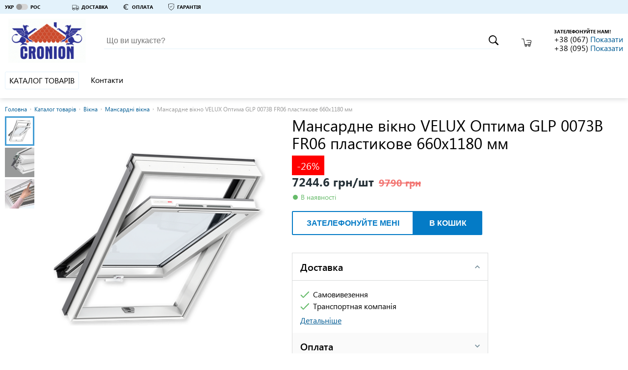

--- FILE ---
content_type: text/html; charset=utf-8
request_url: https://kompaniya-cronion.ibud.ua/ua/company-prais/mansardnoe-okno-velux-optima-glp-0073b-fr06-plastikovoe-660kh1180-mm-kompaniya-cronion-3710785
body_size: 31653
content:
<!DOCTYPE html>
<html lang="uk">
    <head><script>(function(w,i,g){w[g]=w[g]||[];if(typeof w[g].push=='function')w[g].push(i)})
(window,'GTM-KH7TDR','google_tags_first_party');</script><script>(function(w,d,s,l){w[l]=w[l]||[];(function(){w[l].push(arguments);})('set', 'developer_id.dYzg1YT', true);
		w[l].push({'gtm.start':new Date().getTime(),event:'gtm.js'});var f=d.getElementsByTagName(s)[0],
		j=d.createElement(s);j.async=true;j.src='/yfdu/';
		f.parentNode.insertBefore(j,f);
		})(window,document,'script','dataLayer');</script>
        <meta charset="utf-8">
        <meta name="viewport" content="width=device-width">
        <meta http-equiv="x-ua-compatible" content="IE=edge">
        <script>
    
</script>
    <script>(function (w, d, s, l, i){w[l]=w[l]||[];w[l].push({'gtm.start':
        new Date().getTime(),event:'gtm.js'});var f=d.getElementsByTagName(s)[0],
        j=d.createElement(s),dl=l!='dataLayer'?'&l='+l:'';j.async=true;j.src=
        '//www.googletagmanager.com/gtm.js?id='+i+dl;f.parentNode.insertBefore(j,f);
    })(window, document, 'script', 'dataLayer', 'GTM-KH7TDR');</script>
        <style>.async-hide { visibility: hidden !important} </style>
<script>(function(a,s,y,n,c,h,i,d,e){s.className+=' '+y;h.start=1*new Date;
    h.end=i=function(){s.className=s.className.replace(RegExp(' ?'+y),'')};
            (a[n]=a[n]||[]).hide=h;setTimeout(function(){i();h.end=null},c);h.timeout=c;
            })(window,document.documentElement,'async-hide','dataLayer',4000,
            {'GTM-KH7TDR':true});</script>
<!-- GPT Async Tag -->
<script async='async' src='https://www.googletagservices.com/tag/js/gpt.js'></script>
<script>var googletag=googletag||{};googletag.cmd=googletag.cmd||[];</script>
        <title>Мансардне вікно VELUX Оптима GLP 0073B FR06 пластикове 660х1180 мм ціна | КОМПАНІЯ &quot;CRONION&quot; КРОНІОН, ФОП Старунський Юрій Іванович ibud.ua</title>
                    <meta name="description" content="Ширина: 66 см.
Висота: 118 см.
Матеріал: ПВХ.
Мансардне вікно VELUX OPTIMA Комфорт GLP 0073B FR06 пластикове 660х1180 мм - це гарантія простого монтажу і тривалої експлуатації.">
                        <link rel="canonical" href="https://kompaniya-cronion.ibud.ua/ua/company-prais/mansardnoe-okno-velux-optima-glp-0073b-fr06-plastikovoe-660kh1180-mm-kompaniya-cronion-3710785"/>        <link rel="sitemap" type="application/xml" href="https://kompaniya-cronion.ibud.ua/sitemap.xml">        <meta property="og:title" content="Мансардне вікно VELUX Оптима GLP 0073B FR06 пластикове 660х1180 мм ціна | КОМПАНІЯ &quot;CRONION&quot; КРОНІОН, ФОП Старунський Юрій Іванович ibud.ua" />
                    <meta property="og:description" content="Ширина: 66 см.
Висота: 118 см.
Матеріал: ПВХ.
Мансардне вікно VELUX OPTIMA Комфорт GLP 0073B FR06 пластикове 660х1180 мм - це гарантія простого монтажу і тривалої експлуатації." />
                
        <script src="https://ajax.googleapis.com/ajax/libs/webfont/1.6.26/webfont.js"></script>
        <script id="grecaptcha" src="https://www.google.com/recaptcha/api.js?render=6LeeyNsZAAAAAK80uVDmbLdE31vklw-HiZt5ARi0"></script>
        <script>WebFontConfig = {custom: {families: ['SegoeUI']}, google: {families: ["Roboto", "Roboto:bold", "Roboto:light", "Roboto Condensed", "Roboto Condensed:bold"]}}, WebFont.load(WebFontConfig);</script>
        <noscript>
            <style type="text/css">
                .lazy_img {display: none !important;}
            </style>
        </noscript>
        <script>
            window.google = false;
        </script>
        <meta property="og:image" content="https://imageserver.ibud.ua/second/2019/07/26/258x258x1/5d3ae7fbc0fe34595-1461676051-1461675918-1461671361-1461671150_14741_phpipj00c.png" />
<meta property="og:type" content="price" />
<meta property="og:site_name" content="КОМПАНІЯ &amp;quot;CRONION&amp;quot; КРОНІОН, ФОП Старунський Юрій Іванович | ibud.ua" />
<meta property="og:url" content="https://kompaniya-cronion.ibud.ua/ua/company-prais/mansardnoe-okno-velux-optima-glp-0073b-fr06-plastikovoe-660kh1180-mm-kompaniya-cronion-3710785" />

                        <link rel="canonical" href="https://kompaniya-cronion.ibud.ua/ua/company-prais/mansardnoe-okno-velux-optima-glp-0073b-fr06-plastikovoe-660kh1180-mm-kompaniya-cronion-3710785"/>                <!-- Google tag (gtag.js) -->
        <script async src="https://www.googletagmanager.com/gtag/js?id=G-WF9BZP11YR"></script>
        <script>
            window.dataLayer = window.dataLayer || [];
            function gtag(){dataLayer.push(arguments);}
            gtag('js', new Date());

            gtag('config', "G-WF9BZP11YR");
        </script>
                <meta name="format-detection" content="telephone=no"/>
        <meta name="mobile-web-app-capable" content="yes" />
        <link rel="shortcut icon" href="/favicon.ico" type="image/x-icon" />
        <link rel="apple-touch-icon" href="/media/images/icons/apple-touch-icon.png" />
        <link rel="apple-touch-icon" sizes="57x57" href="/media/images/icons/apple-touch-icon-57x57.png" />
        <link rel="apple-touch-icon" sizes="72x72" href="/media/images/icons/apple-touch-icon-72x72.png" />
        <link rel="apple-touch-icon" sizes="76x76" href="/media/images/icons/apple-touch-icon-76x76.png" />
        <link rel="apple-touch-icon" sizes="114x114" href="/media/images/icons/apple-touch-icon-114x114.png" />
        <link rel="apple-touch-icon" sizes="120x120" href="/media/images/icons/apple-touch-icon-120x120.png" />
        <link rel="apple-touch-icon" sizes="144x144" href="/media/images/icons/apple-touch-icon-144x144.png" />
        <link rel="apple-touch-icon" sizes="152x152" href="/media/images/icons/apple-touch-icon-152x152.png" />
        <link rel="apple-touch-icon" sizes="180x180" href="/media/images/icons/apple-touch-icon-180x180.png" />
        <link rel="icon" sizes="192x192" href="/media/images/icons/android-ibud.png" />
        <link rel="mask-icon" href="/media/images/icons/website_icon.svg" color="blue" />
        <link rel="stylesheet" href="https://media.ibud.ua/css/company-shop__ua0.css?v=2481203800" type="text/css"/>

        <script type="text/javascript">!function(){"use strict";function e(e,t,c){e.addEventListener?e.addEventListener(t,c,!1):e.attachEvent&&e.attachEvent("on"+t,c)}function t(e){return window.localStorage&&localStorage.vf_ib_font_css_cache&&localStorage.vf_ib_font_css_cache_file===e}function c(){try{if(window.localStorage&&window.XMLHttpRequest)if(t(a))o(localStorage.vf_ib_font_css_cache);else{var e=new XMLHttpRequest;e.open("GET",a,!0),e.onreadystatechange=function(){4===e.readyState&&(o(e.responseText),localStorage.vf_ib_font_css_cache=e.responseText,localStorage.vf_ib_font_css_cache_file=a)},e.send()}else n()}catch(c){n()}}function n(){var e=document.createElement("link");e.href=a,e.rel="stylesheet",e.type="text/css",document.getElementsByTagName("head")[0].appendChild(e),document.cookie="vf_ib_font_css_cache"}function o(e){var t=document.createElement("style");t.setAttribute("type","text/css"),t.styleSheet?t.styleSheet.cssText=e:t.innerHTML=e,document.getElementsByTagName("head")[0].appendChild(t)}var a="/css/fonts.css";try{window.localStorage&&localStorage.vf_ib_font_css_cache||document.cookie.indexOf("vf_ib_font_css_cache")>-1?c():e(window,"load",c)}catch(s){document.cookie.indexOf("vf_ib_font_css_cache")>-1?c():e(window,"load",c)}}();</script>        <link rel="stylesheet" href="https://media.ibud.ua/css/vocolors/colors-blue.min.css?v=1767005991" type="text/css">        <script>function VfPageConstants(){};new function(){var CpageConstantConstants={"GLOBAL_LOCATION_PORTAL":1,"GLOBAL_LOCATION_VO_SUPPLIER":2,"GLOBAL_LOCATION_VO_PRODUCER":3,"GLOBAL_LOCATION_VO_COMPANY":4,"GLOBAL_LOCATION_CABINET_SUPPLIER":5,"GLOBAL_LOCATION_CABINET_PRODUCER":6,"GLOBAL_LOCATION_CABINET_COMPANY":7,"GLOBAL_LOCATION_CABINET_ADMIN":8,"GLOBAL_LOCATION_CABINET_USER":9,"CATALOG_DEPTH_TOP":1,"CATALOG_DEPTH_CATEGORY":2,"CATALOG_DEPTH_CATALOG":3,"CATALOG_DEPTH_SUBCATALOG":4,"CATALOG_DEPTH_PRODUCTION_TYPE":5,"CATALOG_DEPTH_SINGLE_ITEM":6,"CATALOG_DEPTH_NO_DEPTH":7,"CATALOG_NESTING_TYPE_ROOT":1,"CATALOG_NESTING_TYPE_LAST_CHILD":2,"CATALOG_NESTING_TYPE_HAS_CHILDREN":3,"CATALOG_NESTING_HAS_PARENT":4,"ITEM_TYPE_PRICE":1,"ITEM_TYPE_PRODUCT":2,"ITEM_TYPE_COMPANY":3,"ITEM_TYPE_PRODUCER":4,"ITEM_TYPE_SUPPLIER":5,"ITEM_TYPE_SUBCATALOG":6,"ITEM_TYPE_CATALOG":7,"ITEM_TYPE_MAIN":10,"ITEM_TYPE_COMPANY_REVIEW":11,"ITEM_TYPE_COMPANY_REGISTRATION":12,"ITEM_TYPE_NO_ACCESS":13,"ITEM_TYPE_SEARCH":14,"ITEM_TYPE_PROMOTION":16,"ITEM_TYPE_ARTICLE":17,"ITEM_TYPE_CONTACTS":18,"ITEM_TYPE_PORTFOLIO":19,"ITEM_TYPE_PHOTO":20,"ITEM_TYPE_VIDEO":21,"ITEM_TYPE_DOCUMENTS":22,"ITEM_TYPE_NEWS":23,"ITEM_TYPE_CONTENT":25,"ITEM_TYPE_SERVICE":26,"ITEM_TYPE_COMPARE":27,"REGION_SCOPE_NOREGION":1,"REGION_SCOPE_AREA":2,"REGION_SCOPE_CITY":3,"REGION_SCOPE_MISSING":4,"LOCATION_FILTER_BRAND":1,"LOCATION_FILTER_OPTIONS":2,"LOCATION_FILTER_FILTER":3,"FILTER_WORD_DEFAULT":"filter","FILTER_DELIMITER":"_"};var CpageConstantStatic={"portalPages":["","catalog-category","catalog-companies","catalog","cat-companies","cart","kompanii","prices","products","product","similar","search","checkout","area-catalog-category","area-catalog-companies","area-catalog","area-cat-companies","area-kompanii","area-prices","area-products","area-product","area-similar","area-search","area-index","city-catalog-category","city-catalog-companies","city-catalog","city-cat-companies","city-kompanii","city-prices","city-products","city-product","city-similar","city-search","city-index","city-promotions","promotions","promotion","city-promotion","catalog-promotions","city-catalog-promotions"],"companyVOPages":["about-company","action","actions","all-video-brand","all-techno-docs","all-techno-docs-brand","brand-prices","brand-reviews","basket","catalog-products-brand","company-delivery","company-guarranty","company-return","company-page","company-payments","company-prais","contakty","dokumenty-companii","full-press-release","list-photo-company","list-photo-brand","news-brand","news-suplier","suplier","statti-brand","statya-brand","companies-brand","otzivi-companii","photo-brand","polnaya-statya-companii","polniu-pressreliz-companii","portfolio-brand","portfolio-company","praisy-companii","pressrelizy-companii","proceed","promo-visit-add-cookie","stati-companii","video-company","videolist-company","vo-poisk","brand-pressreliz","404","loadajax","scr","json","send-mail","paralax","closed","documents","robots","page","suplier-contact","suplier-pressreliz","portfolio-suplier","list-photo-suplier","photo-suplier","brand-suplier-page","shop-brand-style-guide"],"brandVOPages":["all-video-brand","all-techno-docs-brand","brand-reviews","catalog-products-brand","list-photo-brand","news-brand","statti-brand","statya-brand","companies-brand","photo-brand","portfolio-brand","producer","brand-pressreliz","brand-video"],"supplierVOPages":["suplier","news-suplier","suplier-contact","suplier-pressreliz","portfolio-suplier","list-photo-suplier","photo-suplier","brand-suplier-page"],"commonPages":["404","loadajax","scr","json","paralax","closed","robots","page","go"],"simplePages":["","catalog-category","catalog-companies","catalog","cat-companies","kompanii","prices","products","product","similar","poisk","search","checkout","promotions","promotion","catalog-promotions"],"areaPages":["area-catalog-category","area-catalog-companies","area-catalog","area-cat-companies","area-kompanii","area-prices","area-products","area-product","area-similar","poisk-po-regionam","area-search","area-index"],"cityPages":["city-catalog-category","city-catalog-companies","city-catalog","city-cat-companies","city-kompanii","city-prices","city-products","city-product","city-similar","poisk-v-regione","city-search","city-index","city-promotions","city-promotion","city-catalog-promotions"],"companyCabinetPages":["advertisting-posibility","all-clicked-company-statistic","all-clicked-phone-statistic","all-clicked-prices-stat","all-payment-statistic","all-phone-statistic","all_price_action","all_price_action_view","cabinet-actions","company-catalogs-management","company-counter","company-sms-stat","control-substrate","daily-click-company-statistic","daily-click-phone-statistic","daily-click-price-statistic","daily-phone-statistic","dayly-payment-statistic","documentu-kompanii","filialy","general-settings","gosregistraciya","grafik-robotu","kompaniya","letters","lichnaya-informacia","obratnie-zvonki","offer","online-zakazy","oplata-i-dostavka","pay-form","prais-predlojeniya","site-design","startovaya","stati-kompanii","statistika-kompanii","summary-phone-statistic","update-prices-cost","upravlenie-dokumentami","upravlenie-menu-catalogov","upravlenie-menu","upravlenie-novostyami","upravlenie-photo-portfolio","upravlenie-portfolio","upravlenie-slayderom","upravlenie-statyami-fullart","upravlenie-statyami","upravlenie-video","ustarevshie-ceni","vneshyaya-statistika","vo-export-prais-page","manage-secure-connection"],"brandCabinetPages":["brand-startovaya","brand-lichnaya-informacia","brand-kompaniya","brand-branches","brand-dealers","brand-products","brand-video-list","brand-statti","brand-press","brand-docs","brand-importers","brand-portfolio","brand-stats","brand-photo-portfolio"],"supplierCabinetPages":["suplier-startovaya","suplier-lichnaya-informacia","suplier-kompaniya","suplier-branches","suplier-brands","suplier-news","suplier-portfolio","suplier-stat","suplier-photo-portfolio","supplier-offers","manage-supplier-costs","xml-sprice-import-settings","manage-companies","vo-export-offer-page"],"adminCabinetPages":["admin-products"],"regionalPageRelation":{"catalog-category":{"area":"area-catalog-category","city":"city-catalog-category"},"catalog-companies":{"area":"area-catalog-companies","city":"city-catalog-companies"},"catalog":{"area":"area-catalog","city":"city-catalog"},"cat-companies":{"area":"area-cat-companies","city":"city-cat-companies"},"kompanii":{"area":"area-kompanii","city":"city-kompanii"},"prices":{"area":"area-prices","city":"city-prices"},"products":{"area":"area-products","city":"city-products"},"product":{"area":"area-product","city":"city-product"},"similar":{"area":"area-similar","city":"city-similar"},"search":{"area":"area-search","city":"city-search"},"index":{"area":"area-index","city":"city-index"},"promotions":{"city":"city-promotions"},"promotion":{"city":"city-promotion"},"catalog-promotions":{"city":"city-catalog-promotions"}},"oldFilterDelimiters":[";"]};for(var key in CpageConstantConstants){if(CpageConstantConstants.hasOwnProperty(key)){VfPageConstants.prototype[key]=CpageConstantConstants[key];};};for(var key in CpageConstantStatic){if(CpageConstantStatic.hasOwnProperty(key)){VfPageConstants.prototype[key]=CpageConstantStatic[key];};};};var vf_page_constant=new VfPageConstants();function VfPage(){};new function(){var CpageConstants={"GLOBAL_LOCATION_PORTAL":1,"GLOBAL_LOCATION_VO_SUPPLIER":2,"GLOBAL_LOCATION_VO_PRODUCER":3,"GLOBAL_LOCATION_VO_COMPANY":4,"GLOBAL_LOCATION_CABINET_SUPPLIER":5,"GLOBAL_LOCATION_CABINET_PRODUCER":6,"GLOBAL_LOCATION_CABINET_COMPANY":7,"GLOBAL_LOCATION_CABINET_ADMIN":8,"GLOBAL_LOCATION_CABINET_USER":9,"CATALOG_DEPTH_TOP":1,"CATALOG_DEPTH_CATEGORY":2,"CATALOG_DEPTH_CATALOG":3,"CATALOG_DEPTH_SUBCATALOG":4,"CATALOG_DEPTH_PRODUCTION_TYPE":5,"CATALOG_DEPTH_SINGLE_ITEM":6,"CATALOG_DEPTH_NO_DEPTH":7,"CATALOG_NESTING_TYPE_ROOT":1,"CATALOG_NESTING_TYPE_LAST_CHILD":2,"CATALOG_NESTING_TYPE_HAS_CHILDREN":3,"CATALOG_NESTING_HAS_PARENT":4,"ITEM_TYPE_PRICE":1,"ITEM_TYPE_PRODUCT":2,"ITEM_TYPE_COMPANY":3,"ITEM_TYPE_PRODUCER":4,"ITEM_TYPE_SUPPLIER":5,"ITEM_TYPE_SUBCATALOG":6,"ITEM_TYPE_CATALOG":7,"ITEM_TYPE_MAIN":10,"ITEM_TYPE_COMPANY_REVIEW":11,"ITEM_TYPE_COMPANY_REGISTRATION":12,"ITEM_TYPE_NO_ACCESS":13,"ITEM_TYPE_SEARCH":14,"ITEM_TYPE_PROMOTION":16,"ITEM_TYPE_ARTICLE":17,"ITEM_TYPE_CONTACTS":18,"ITEM_TYPE_PORTFOLIO":19,"ITEM_TYPE_PHOTO":20,"ITEM_TYPE_VIDEO":21,"ITEM_TYPE_DOCUMENTS":22,"ITEM_TYPE_NEWS":23,"ITEM_TYPE_CONTENT":25,"ITEM_TYPE_SERVICE":26,"ITEM_TYPE_COMPARE":27,"REGION_SCOPE_NOREGION":1,"REGION_SCOPE_AREA":2,"REGION_SCOPE_CITY":3,"REGION_SCOPE_MISSING":4,"LOCATION_FILTER_BRAND":1,"LOCATION_FILTER_OPTIONS":2,"LOCATION_FILTER_FILTER":3,"FILTER_WORD_DEFAULT":"filter","FILTER_DELIMITER":"_"};var CpageStatic={"filterArray":{"1":"brands","2":"option","3":"filter"},"portalPages":["","catalog-category","catalog-companies","catalog","cat-companies","cart","kompanii","prices","products","product","similar","search","checkout","area-catalog-category","area-catalog-companies","area-catalog","area-cat-companies","area-kompanii","area-prices","area-products","area-product","area-similar","area-search","area-index","city-catalog-category","city-catalog-companies","city-catalog","city-cat-companies","city-kompanii","city-prices","city-products","city-product","city-similar","city-search","city-index","city-promotions","promotions","promotion","city-promotion","catalog-promotions","city-catalog-promotions"],"companyVOPages":["about-company","action","actions","all-video-brand","all-techno-docs","all-techno-docs-brand","brand-prices","brand-reviews","basket","catalog-products-brand","company-delivery","company-guarranty","company-return","company-page","company-payments","company-prais","contakty","dokumenty-companii","full-press-release","list-photo-company","list-photo-brand","news-brand","news-suplier","suplier","statti-brand","statya-brand","companies-brand","otzivi-companii","photo-brand","polnaya-statya-companii","polniu-pressreliz-companii","portfolio-brand","portfolio-company","praisy-companii","pressrelizy-companii","proceed","promo-visit-add-cookie","stati-companii","video-company","videolist-company","vo-poisk","brand-pressreliz","404","loadajax","scr","json","send-mail","paralax","closed","documents","robots","page","suplier-contact","suplier-pressreliz","portfolio-suplier","list-photo-suplier","photo-suplier","brand-suplier-page","shop-brand-style-guide"],"brandVOPages":["all-video-brand","all-techno-docs-brand","brand-reviews","catalog-products-brand","list-photo-brand","news-brand","statti-brand","statya-brand","companies-brand","photo-brand","portfolio-brand","producer","brand-pressreliz","brand-video"],"supplierVOPages":["suplier","news-suplier","suplier-contact","suplier-pressreliz","portfolio-suplier","list-photo-suplier","photo-suplier","brand-suplier-page"],"commonPages":["404","loadajax","scr","json","paralax","closed","robots","page","go"],"simplePages":["","catalog-category","catalog-companies","catalog","cat-companies","kompanii","prices","products","product","similar","poisk","search","checkout","promotions","promotion","catalog-promotions"],"areaPages":["area-catalog-category","area-catalog-companies","area-catalog","area-cat-companies","area-kompanii","area-prices","area-products","area-product","area-similar","poisk-po-regionam","area-search","area-index"],"cityPages":["city-catalog-category","city-catalog-companies","city-catalog","city-cat-companies","city-kompanii","city-prices","city-products","city-product","city-similar","poisk-v-regione","city-search","city-index","city-promotions","city-promotion","city-catalog-promotions"],"companyCabinetPages":["advertisting-posibility","all-clicked-company-statistic","all-clicked-phone-statistic","all-clicked-prices-stat","all-payment-statistic","all-phone-statistic","all_price_action","all_price_action_view","cabinet-actions","company-catalogs-management","company-counter","company-sms-stat","control-substrate","daily-click-company-statistic","daily-click-phone-statistic","daily-click-price-statistic","daily-phone-statistic","dayly-payment-statistic","documentu-kompanii","filialy","general-settings","gosregistraciya","grafik-robotu","kompaniya","letters","lichnaya-informacia","obratnie-zvonki","offer","online-zakazy","oplata-i-dostavka","pay-form","prais-predlojeniya","site-design","startovaya","stati-kompanii","statistika-kompanii","summary-phone-statistic","update-prices-cost","upravlenie-dokumentami","upravlenie-menu-catalogov","upravlenie-menu","upravlenie-novostyami","upravlenie-photo-portfolio","upravlenie-portfolio","upravlenie-slayderom","upravlenie-statyami-fullart","upravlenie-statyami","upravlenie-video","ustarevshie-ceni","vneshyaya-statistika","vo-export-prais-page","manage-secure-connection"],"brandCabinetPages":["brand-startovaya","brand-lichnaya-informacia","brand-kompaniya","brand-branches","brand-dealers","brand-products","brand-video-list","brand-statti","brand-press","brand-docs","brand-importers","brand-portfolio","brand-stats","brand-photo-portfolio"],"supplierCabinetPages":["suplier-startovaya","suplier-lichnaya-informacia","suplier-kompaniya","suplier-branches","suplier-brands","suplier-news","suplier-portfolio","suplier-stat","suplier-photo-portfolio","supplier-offers","manage-supplier-costs","xml-sprice-import-settings","manage-companies","vo-export-offer-page"],"adminCabinetPages":["admin-products"],"regionalPageRelation":{"catalog-category":{"area":"area-catalog-category","city":"city-catalog-category"},"catalog-companies":{"area":"area-catalog-companies","city":"city-catalog-companies"},"catalog":{"area":"area-catalog","city":"city-catalog"},"cat-companies":{"area":"area-cat-companies","city":"city-cat-companies"},"kompanii":{"area":"area-kompanii","city":"city-kompanii"},"prices":{"area":"area-prices","city":"city-prices"},"products":{"area":"area-products","city":"city-products"},"product":{"area":"area-product","city":"city-product"},"similar":{"area":"area-similar","city":"city-similar"},"search":{"area":"area-search","city":"city-search"},"index":{"area":"area-index","city":"city-index"},"promotions":{"city":"city-promotions"},"promotion":{"city":"city-promotion"},"catalog-promotions":{"city":"city-catalog-promotions"}}};for(var key in CpageConstants){if(CpageConstants.hasOwnProperty(key)){VfPage.prototype[key]=CpageConstants[key];};};for(var key in CpageStatic){if(CpageStatic.hasOwnProperty(key)){VfPage.prototype[key]=CpageStatic[key];};};};VfPage.prototype.getGlobalLocationType=function(){return 4;};var vf_page=new VfPage();function VfLocation(){};new function(){var CLocationConstants=[];var CLocationStatic={"catalogLocationArrs":[]};for(var key in CLocationConstants){if(CLocationConstants.hasOwnProperty(key)){VfLocation.prototype[key]=CLocationConstants[key];};};for(var key in CLocationStatic){if(CLocationStatic.hasOwnProperty(key)){VfLocation.prototype[key]=CLocationStatic[key];};};var a={"page":"company-prais","pageNonregional":"company-prais","requestUrl":"https:\/\/kompaniya-cronion.ibud.ua\/ua\/company-prais\/mansardnoe-okno-velux-optima-glp-0073b-fr06-plastikovoe-660kh1180-mm-kompaniya-cronion-3710785","gaRequestUrl":"https:\/\/kompaniya-cronion.ibud.ua\/ua\/company-prais\/mansardnoe-okno-velux-optima-glp-0073b-fr06-plastikovoe-660kh1180-mm-kompaniya-cronion-3710785","countryID":"7","areaID":0,"centerCityID":null,"cityID":0,"globalLocationType":4,"regionScope":4,"catalogLocationID":3710785,"catalogLocationIDLink":"mansardnoe-okno-velux-optima-glp-0073b-fr06-plastikovoe-660kh1180-mm-kompaniya-cronion-3710785","catalogDepth":6,"catalogFilterWord":null,"catalogFilterString":false,"catalogFilterLink":null,"catalogLocationArr":{"categoryID":"25","catalogID":"114","subcatalogID":"362","productionTypeCatalogID":0},"mainItemType":1,"mainItemInitialLetter":null,"filterWord":false,"filterStringID":null,"searchQuery":null,"voOwnerID":"40923"};for(var key in a){if(a.hasOwnProperty(key)){VfLocation.prototype[key]=a[key];};};delete VfLocation.prototype._instance;};VfLocation.prototype.getCurrentLocation=function(){return null;};VfLocation.prototype.getRequestUrl=function(){return "https:\/\/kompaniya-cronion.ibud.ua\/ua\/company-prais\/mansardnoe-okno-velux-optima-glp-0073b-fr06-plastikovoe-660kh1180-mm-kompaniya-cronion-3710785";};VfLocation.prototype.getGARequestUrl=function(){return "https:\/\/kompaniya-cronion.ibud.ua\/ua\/company-prais\/mansardnoe-okno-velux-optima-glp-0073b-fr06-plastikovoe-660kh1180-mm-kompaniya-cronion-3710785";};VfLocation.prototype.getCountryID=function(){return "7";};VfLocation.prototype.getCityLinkInfo=function(){return [];};VfLocation.prototype.getLastLevelCatalogID=function(){return 362;};var vf_location=new VfLocation();
</script>
<script async src="https://www.googletagmanager.com/gtag/js?id=UA-68836147-34"></script><script>
                              window.dataLayer = window.dataLayer || [];
                              function gtag(){dataLayer.push(arguments);}
                              gtag('js', new Date());
                            
                              gtag('config', 'UA-68836147-34');
                            </script>
            <script type="application/ld+json">
    {
        "@context": "http://schema.org",
        "@type": "BreadcrumbList",
        "itemListElement": [{"@type":"ListItem","position":1,"item":{"@id":"https://kompaniya-cronion.ibud.ua/ua/praisy-companii","name":"Каталог товарів"}},{"@type":"ListItem","position":2,"item":{"@id":"https://kompaniya-cronion.ibud.ua/ua/praisy-companii/183308","name":"Вікна"}},{"@type":"ListItem","position":3,"item":{"@id":"https://kompaniya-cronion.ibud.ua/ua/praisy-companii/183338","name":"Мансардні вікна"}}]
    }
    </script>

        <!-- Matomo -->
        <script type="text/javascript">
        var canCollectMatomoStatistic = true;
                  var _paq = _paq || [];
          _paq.push(['enableLinkTracking']);
          (function() {
            var u="//piwik.ibud.ua/";
            _paq.push(['setTrackerUrl', u+'piwik.php']);
            _paq.push(['setSiteId', '370']);
            var d=document, g=d.createElement('script'), s=d.getElementsByTagName('script')[0];
            g.type='text/javascript'; g.async=true; g.defer=true; g.id='piwikjs'; g.src=u+'piwik.js'; s.parentNode.insertBefore(g,s);
          })();
                </script>
        <!-- End Matomo Code -->

            </head>
    <body class="no-script">
        <!-- Google Tag Manager iframe -->
<noscript style="display:none;"><iframe src="//www.googletagmanager.com/ns.html?id=GTM-KH7TDR" height="0" width="0" style="display:none;visibility:hidden"></iframe></noscript>        <svg xmlns="http://www.w3.org/2000/svg" xmlns:xlink="http://www.w3.org/1999/xlink" width="0" height="0" style="position:absolute"><symbol id="icon-arrow-to-right" viewBox="0 0 16 16"><path fill="#444" d="M2 1v14l12-7z"></path></symbol><symbol id="icon-arrow_bottom" viewBox="0 0 34.02 34.02"><path d="M5.94 8.23l7.99 7.67 2.08 1.83 1.92-1.83 8-7.67v5.42l-10 9.6-9.99-9.6V8.23z"></path></symbol><symbol id="icon-basket_" viewBox="0 0 36.06 30"><path d="M35.23 7.08a3.79 3.79 0 0 0-2.81-1.36H18.53a.91.91 0 1 0 0 1.82h13.88a2.15 2.15 0 0 1 1.49.61 1.63 1.63 0 0 1 .37 1.54l-.82 4.53h-10a.91.91 0 1 0 0 1.82h9.71l-.82 4.35A1.36 1.36 0 0 1 31 21.47H13.6a1.44 1.44 0 0 1-1.36-1.09L8.73.73A.88.88 0 0 0 7.82 0h-7a.92.92 0 0 0 0 1.83h6.3l3.45 19.06a3.12 3.12 0 0 0 2.27 2.52 4.06 4.06 0 1 0 7.24 2.4 4 4 0 0 0-.73-2.27h5.54a4 4 0 0 0-.73 2.27 4.08 4.08 0 1 0 7.38-2.36A3.33 3.33 0 0 0 34 20.92l2-10.7a3.79 3.79 0 0 0-.77-3.14zM18.31 26.29a2.19 2.19 0 1 1-2.19-2.19 2.16 2.16 0 0 1 2.19 2.14zM28 28.48a2.19 2.19 0 1 1 2.19-2.19 2.16 2.16 0 0 1-2.14 2.19z"></path></symbol><symbol id="icon-buble" viewBox="0 0 45.86 43.86"><path d="M39.09 5.79A24.71 24.71 0 0 0 22.93 0 24.71 24.71 0 0 0 6.77 5.79 18.68 18.68 0 0 0 0 19.93c0 6.47 3.55 12.18 9 15.8a14.88 14.88 0 0 1-2.79 6.67l-1 1.46H7a13.81 13.81 0 0 0 7.82-2.52 15.37 15.37 0 0 0 2.47-2.1 26.27 26.27 0 0 0 5.66.62 24.71 24.71 0 0 0 16.16-5.79 18.68 18.68 0 0 0 6.77-14.14 18.68 18.68 0 0 0-6.79-14.14zm-1.21 26.87A22.86 22.86 0 0 1 22.93 38a24.38 24.38 0 0 1-5.77-.69l-.57-.14-.37.46a12.7 12.7 0 0 1-2.54 2.22 12.35 12.35 0 0 1-5 2 14.53 14.53 0 0 0 2.14-6.57v-.53l-.45-.29c-5.23-3.32-8.56-8.61-8.56-14.54A16.82 16.82 0 0 1 8 7.2a22.86 22.86 0 0 1 14.93-5.34A22.86 22.86 0 0 1 37.88 7.2 16.82 16.82 0 0 1 44 19.93a16.82 16.82 0 0 1-6.12 12.73zm-18.72-5.49l-7.79-7.79L10 20.79 19.12 30l16.33-16.29L34 12.3z"></path></symbol><symbol id="icon-callback" viewBox="0 0 19 18"><path d="M17.892 12.5c-1.25 0-2.45-.2-3.57-.57a1.02 1.02 0 0 0-1.02.24l-2.2 2.2a15.045 15.045 0 0 1-6.59-6.59l2.2-2.21a.96.96 0 0 0 .25-1A11.36 11.36 0 0 1 6.392 1c0-.55-.45-1-1-1h-3.5c-.55 0-1 .45-1 1 0 9.39 7.61 17 17 17 .55 0 1-.45 1-1v-3.5c0-.55-.45-1-1-1zm-1-3.5h2a9 9 0 0 0-9-9v2c3.87 0 7 3.13 7 7zm-4 0h2c0-2.76-2.24-5-5-5v2c1.66 0 3 1.34 3 3z"></path></symbol><symbol id="icon-car" viewBox="0 0 34.02 34.02"><path d="M32.6 16.39c-1-1.12-2-2.25-3.05-3.36a3.88 3.88 0 0 0-3.43-1.26c-1.39.14-2.78.2-4.24.31V9.32c0-.89-.17-.92-.94-.92H1.33c-.75 0-.87.13-.88.89s0 1.56 0 2.41v3.17c0 .26-.09 2 0 2v11.2a1.59 1.59 0 0 0 1.7 1.68h1.06c.58 2.15 1.83 3.63 4.1 3.8 2.68.2 4.21-1.33 4.91-3.77h8.32c.72 2.39 2.23 3.72 4.24 3.8a4.43 4.43 0 0 0 2.73-.76 4.76 4.76 0 0 0 2-3.07h1.61a2.25 2.25 0 0 0 2.48-2.42v-8.29a3.81 3.81 0 0 0-1-2.65zM1.85 19.48v-3.76-2.57V9.9h18.6v12.85H1.84zm5.86 12.81a3.14 3.14 0 0 1-3.16-3.1 3.16 3.16 0 1 1 6.32-.07 3.14 3.14 0 0 1-3.16 3.17zm17.31 0A3.16 3.16 0 0 1 25 26a3.16 3.16 0 1 1 0 6.32zm7.19-4.6a.73.73 0 0 1-.77.74h-1.93a4.74 4.74 0 0 0-2-3.07 4.41 4.41 0 0 0-2.74-.75 4.55 4.55 0 0 0-4.2 3.83h-7c-.93 0-1.43-.14-1.79-1.13a4.32 4.32 0 0 0-4.39-2.71 4.54 4.54 0 0 0-4 3.35c0 .15-.09.29-.14.42-1.38.17-1.38.17-1.38-1.17v-3.1h30.35c0 1.23.02 2.41-.01 3.58zm.1-5H21.93c0-.21-.05-.4-.05-.59v-7.9c0-.56.14-.78.72-.8 1.31-.06 2.63-.17 3.94-.27a2.43 2.43 0 0 1 2.11.84c1 1.15 2.08 2.26 3.07 3.44a2.39 2.39 0 0 1 .58 1.28c.06 1.31.01 2.64.01 4.02z"></path></symbol><symbol id="icon-chekbox" viewBox="0 0 29.74 21.9"><path fill="#010101" d="M29.74 3.54L26.21 0 11.33 14.88l-7.79-7.8L0 10.62l11.29 11.29.04-.05.04.05L29.74 3.54z"></path></symbol><symbol id="icon-close-icon" viewBox="0 0 191.414 191.414"><path d="M107.888 96.142l80.916-80.916c3.48-3.48 3.48-8.701 0-12.181s-8.701-3.48-12.181 0L95.707 83.961 14.791 3.045c-3.48-3.48-8.701-3.48-12.181 0s-3.48 8.701 0 12.181l80.915 80.916L2.61 177.057c-3.48 3.48-3.48 8.701 0 12.181 1.74 1.74 5.22 1.74 6.96 1.74s5.22 0 5.22-1.74l80.916-80.916 80.916 80.916c1.74 1.74 5.22 1.74 6.96 1.74 1.74 0 5.22 0 5.22-1.74 3.48-3.48 3.48-8.701 0-12.181l-80.914-80.915z"></path></symbol><symbol id="icon-equals" viewBox="0 0 15 9"><path d="M0 9h15V6H0zm0-9v3h15V0z"></path></symbol><symbol id="icon-euro" viewBox="0 0 34.02 34.02"><path class="cls-1" d="M19.27 28.34a11.07 11.07 0 0 1-8.7-4.34l-.85-1.14h8.84v-2.65h-9.8l-.13-.54a9.75 9.75 0 0 1-.22-2.41A7.52 7.52 0 0 1 8.64 15l.16-.49h9.76v-2.63H9.72l.85-1.14a11.07 11.07 0 0 1 8.7-4.34 10.51 10.51 0 0 1 7.1 2.77l2-2a13.19 13.19 0 0 0-9.14-3.36 13.19 13.19 0 0 0-12.12 7.66l-.19.41h-3.2v2.64h2.52l-.31.94a10.46 10.46 0 0 0-.17 1.81 13.65 13.65 0 0 0 .17 1.81l.31.94H3.72v2.64h3.2l.19.41a13.19 13.19 0 0 0 12.15 7.71 13.89 13.89 0 0 0 8.32-2.84l-1.7-2a10.43 10.43 0 0 1-6.61 2.4z"></path></symbol><symbol id="icon-facebook" viewBox="0 0 112.196 112.196"><circle cx="56.098" cy="56.098" r="56.098" fill="#3b5998"></circle><path d="M70.201 58.294h-10.01v36.672H45.025V58.294h-7.213V45.406h7.213v-8.34c0-5.964 2.833-15.303 15.301-15.303l11.234.047v12.51h-8.151c-1.337 0-3.217.668-3.217 3.513v7.585h11.334l-1.325 12.876z" fill="#fff"></path></symbol><symbol id="icon-faivorites" viewBox="0 0 34.02 34.02"><path class="cls-1" d="M28.14 7.84a7.91 7.91 0 0 0-6.3-3A7.45 7.45 0 0 0 17 6.57a7.49 7.49 0 0 0-4.84-1.77 7.9 7.9 0 0 0-6.29 3c-1.18 1.56-2.33 4.38-1 9v.07a19.67 19.67 0 0 0 6.66 9s4.24 3.33 5.51 3.33 5.47-3.29 5.51-3.33a19.67 19.67 0 0 0 6.65-9v-.07c1.27-4.58.13-7.4-1.06-8.96zm-.66 8.51C25.21 23.33 17 27.43 17 27.43s-8.19-4.1-10.46-11.08c-2-7.14 2.37-9.76 5.62-9.76A5.43 5.43 0 0 1 17 9.37a5.39 5.39 0 0 1 4.83-2.78c3.26-.01 7.63 2.61 5.65 9.76z"></path></symbol><symbol id="icon-filer-icon" viewBox="0 0 35.04 32.48"><path d="M32.33.01H0l13.1 13.1V23.7l8.78 8.78V13.16L35.04.01zM19.64 12.23v14.81l-4.28-4.28V12.17L5.44 2.25h24.17z"></path></symbol><symbol id="icon-filter-icon-bg" viewBox="0 0 35.04 32.47"><path d="M32.33.01L0 0l13.11 13.1v10.59l8.78 8.78V13.16L35.04.01h-2.71z"></path></symbol><symbol id="icon-garantiya" viewBox="0 0 27.1 31.53"><path d="M27.22 3.58c0-.66-.19-.87-.81-1-3.36-.64-6.69-1.3-10-2a12 12 0 0 0-5-.11L1 2.58c-.78.16-.87.32-.87 1.09v9.12a17 17 0 0 0 1.3 6.69 15.61 15.61 0 0 0 4.22 5.93c2.4 2 4.85 4 7.27 6 .6.5.85.5 1.45 0 1.89-1.56 3.77-3.13 5.66-4.68a20.66 20.66 0 0 0 3.73-3.62 16.62 16.62 0 0 0 3.37-9.17c.07-1.64 0-3.32 0-5h.1zM25.7 4.75v8.48A15 15 0 0 1 21 24.06c-1.25 1.2-2.66 2.23-4 3.34-1.05.86-2.14 1.73-3.14 2.6a.31.31 0 0 1-.44 0l-6.51-5.37a14.74 14.74 0 0 1-4.56-6.76 14.66 14.66 0 0 1-.8-4.8V4L4 3.48l7.87-1.59a11.08 11.08 0 0 1 4.6.2l8.83 1.82.4.09zm-7.81 5.74a2.38 2.38 0 0 0-.31.28l-5.45 5.44a2.72 2.72 0 0 0-.26.41 1.79 1.79 0 0 0-.45-.46l-2-2a.73.73 0 1 0-1 1l2.71 2.71c.54.54.86.54 1.4 0l6.08-6.06a2.07 2.07 0 0 0 .3-.35.72.72 0 0 0-.11-.88.7.7 0 0 0-.91-.09z"></path></symbol><symbol id="icon-gift" viewBox="0 0 18 18"><path d="M7.22 4.87A.77.77 0 0 0 7 4.34L5.08 2.41a1.88 1.88 0 1 0-1.33 3.21h2.72a.75.75 0 0 0 .75-.75zm3.66 2.62H7.13v7.81a.82.82 0 0 0 .82.82H10a.82.82 0 0 0 .83-.82zm4.7-2.42a1.88 1.88 0 0 0-2.65-2.66l-2 2a.74.74 0 0 0-.17.48.76.76 0 0 0 .75.75h2.72a1.91 1.91 0 0 0 1.35-.57zm1.32-4a3.75 3.75 0 0 1-2.64 6.4h2.92a.82.82 0 0 1 .82.83V10a.82.82 0 0 1-.82.83h-.68v5.67A1.5 1.5 0 0 1 15 18H3a1.5 1.5 0 0 1-1.49-1.5v-5.63H.83A.82.82 0 0 1 0 10V8.32a.82.82 0 0 1 .82-.83h2.92a3.68 3.68 0 0 1-2.64-1.1 3.73 3.73 0 1 1 5.28-5.28L9 3.74l2.63-2.63a3.71 3.71 0 0 1 5.27-.02z"></path></symbol><symbol id="icon-google-plus" viewBox="0 0 32 32"><circle clip-rule="evenodd" cx="16" cy="16" fill="#E02F2F" fill-rule="evenodd" r="16"></circle><g fill="#FFF"><path d="M19 5.998h-6.164c-2.82 0-5.475 1.979-5.475 4.453 0 2.528 1.922 4.494 4.791 4.494.2 0 .394-.045.584-.059-.188.355-.318.737-.318 1.154 0 .703.377 1.264.854 1.729-.358 0-.709.005-1.09.005C8.689 17.775 6 19.998 6 22.305 6 24.577 8.948 26 12.441 26c3.983 0 6.183-2.262 6.183-4.534 0-1.821-.538-2.913-2.199-4.091-.569-.401-1.656-1.38-1.656-1.956 0-.674.192-1.006 1.208-1.8 1.039-.812 1.776-1.781 1.776-3.111 0-1.581-.68-3.51-2.003-3.51H18l1-1zm-2.069 15.074c.048.212.077.429.077.649 0 1.836-1.185 3.271-4.58 3.271-2.415 0-4.158-1.528-4.158-3.364 0-1.799 2.163-3.298 4.579-3.271a5.326 5.326 0 0 1 1.564.249c1.311.913 2.251 1.428 2.518 2.466zm-3.868-6.849c-1.621-.047-3.162-1.813-3.441-3.94-.279-2.13.808-3.759 2.428-3.711 1.62.05 3.162 1.758 3.441 3.886.28 2.128-.807 3.813-2.428 3.765zM24 13.991v-3h-2v3h-3v2h3v3h2v-3h3v-2z"></path></g></symbol><symbol id="icon-if_clock" viewBox="0 0 50 50"><path d="M25 0a25 25 0 1 0 25 25A25 25 0 0 0 25 0zm16.26 41.26A23 23 0 1 1 48 25a23 23 0 0 1-6.74 16.26zM26 22.18V6a1 1 0 0 0-2 0v16.18A3 3 0 0 0 22.19 26q0 .13.11.26l-6 6a1 1 0 0 0 1.41 1.41l6-6A3 3 0 1 0 26 22.18z"></path></symbol><symbol id="icon-if_facebook" viewBox="0 0 32 32"><g transform="translate(.119 .148) scale(.2839)"><circle cx="56.098" cy="56.098" r="56.098" fill="#3b5998"></circle><path fill="#fff" d="M70.201 58.294h-10.01v36.672H45.025V58.294h-7.213V45.406h7.213v-8.34c0-5.964 2.833-15.303 15.301-15.303l11.234.047v12.51h-8.151c-1.337 0-3.217.668-3.217 3.513v7.585h11.334z"></path></g></symbol><symbol id="icon-if_facebook_h" viewBox="0 0 31.83 31.76"><path fill="#b4b4b4" d="M27.2 4.7A15.91 15.91 0 0 0 15.92.07V0A15.88 15.88 0 1 0 27.2 27.12a15.88 15.88 0 0 0 0-22.42zm-3 23.49a15 15 0 0 1-8.27 2.51 14.61 14.61 0 0 1-10.47-4.33 15.23 15.23 0 0 1-3.19-4.7 14.58 14.58 0 0 1 0-11.53 15.15 15.15 0 0 1 5.39-6.5 15 15 0 0 1 8.27-2.51 14.61 14.61 0 0 1 10.46 4.32 15.23 15.23 0 0 1 3.19 4.7 14.58 14.58 0 0 1 0 11.53 15.15 15.15 0 0 1-5.39 6.51z"></path><path fill="#b4b4b4" d="M18.31 9.27a6.22 6.22 0 0 1 1.52.25l.5-2.82a15.7 15.7 0 0 0-3.5-.37 3.6 3.6 0 0 0-3.1 1.38 4.84 4.84 0 0 0-.63 2.88v1.88h-2v2.75h2v9.52h3.73v-9.58h2.94l.25-2.76h-3.19v-2.12c0-.76.72-1.01 1.48-1.01z"></path></symbol><symbol id="icon-if_globe" viewBox="0 0 50 50"><path d="M25 0a25 25 0 1 0 25 25A25 25 0 0 0 25 0zm1 15a46 46 0 0 0 8.63-1A42.64 42.64 0 0 1 36 24H26zm0-2V2.1a6.73 6.73 0 0 1 3 1.55 18.63 18.63 0 0 1 5 8.25l.05.17A43.76 43.76 0 0 1 26 13zm-5-9.35a6.73 6.73 0 0 1 3-1.55V13a43.79 43.79 0 0 1-8.06-.9 27.08 27.08 0 0 1 1.47-3.6A15.18 15.18 0 0 1 21 3.65zM24 15v9H14a42.7 42.7 0 0 1 1.35-10A46 46 0 0 0 24 15zm-12 9H2a22.87 22.87 0 0 1 4.8-13.05 30 30 0 0 0 6.63 2.59A44.65 44.65 0 0 0 12 24zm0 2a44.73 44.73 0 0 0 1.4 10.47 30 30 0 0 0-6.6 2.59A22.87 22.87 0 0 1 2 26zm2 0h10v9a46 46 0 0 0-8.63 1A42.64 42.64 0 0 1 14 26zm10 11v10.9a6.73 6.73 0 0 1-3-1.55 18.63 18.63 0 0 1-5-8.25l-.05-.17A43.75 43.75 0 0 1 24 37zm5 9.32a6.73 6.73 0 0 1-3 1.55V37a43.79 43.79 0 0 1 8.06.9 27.08 27.08 0 0 1-1.47 3.6A15.18 15.18 0 0 1 29 46.35zM26 35v-9h10a42.7 42.7 0 0 1-1.35 10A46 46 0 0 0 26 35zm12-9h10a22.87 22.87 0 0 1-4.8 13.05 30 30 0 0 0-6.63-2.59A44.65 44.65 0 0 0 38 26zm0-2a44.72 44.72 0 0 0-1.4-10.47 30 30 0 0 0 6.63-2.59A22.87 22.87 0 0 1 48 24zm3.88-14.61A28.58 28.58 0 0 1 36 11.61a29.61 29.61 0 0 0-1.63-4A18.1 18.1 0 0 0 31 2.8a23 23 0 0 1 10.26 5.94c.22.21.42.43.62.65zM18.95 2.81a21.77 21.77 0 0 0-4.85 8.45l-.11.35a28.54 28.54 0 0 1-5.87-2.22c.2-.22.41-.44.62-.65a23 23 0 0 1 10.21-5.93zM8.12 40.61A28.56 28.56 0 0 1 14 38.39a29.6 29.6 0 0 0 1.63 4A18.1 18.1 0 0 0 19 47.2a23 23 0 0 1-10.26-5.94c-.22-.21-.42-.43-.62-.65zm22.94 6.58a21.77 21.77 0 0 0 4.85-8.45l.11-.35a28.55 28.55 0 0 1 5.88 2.23c-.2.22-.41.44-.62.65a23 23 0 0 1-10.23 5.92z"></path></symbol><symbol id="icon-if_google-plus" viewBox="0 0 32 32"><circle cx="16" cy="16" r="16" fill="#E02F2F" fill-rule="evenodd" clip-rule="evenodd"></circle><path fill="#FFF" d="M19 5.998h-6.164c-2.82 0-5.475 1.979-5.475 4.453 0 2.528 1.922 4.494 4.791 4.494.2 0 .394-.045.584-.059-.188.355-.318.737-.318 1.154 0 .703.377 1.264.854 1.729-.358 0-.709.005-1.09.005C8.689 17.775 6 19.998 6 22.305 6 24.577 8.948 26 12.441 26c3.983 0 6.183-2.262 6.183-4.534 0-1.821-.538-2.913-2.199-4.091-.569-.401-1.656-1.38-1.656-1.956 0-.674.192-1.006 1.208-1.8 1.039-.812 1.776-1.781 1.776-3.111 0-1.581-.68-3.51-2.003-3.51H18l1-1zm-2.069 15.074c.048.212.077.429.077.649 0 1.836-1.185 3.271-4.58 3.271-2.415 0-4.158-1.528-4.158-3.364 0-1.799 2.163-3.298 4.579-3.271a5.326 5.326 0 0 1 1.564.249c1.311.913 2.251 1.428 2.518 2.466zm-3.868-6.849c-1.621-.047-3.162-1.813-3.441-3.94-.279-2.13.808-3.759 2.428-3.711 1.62.05 3.162 1.758 3.441 3.886.28 2.128-.807 3.813-2.428 3.765zM24 13.991v-3h-2v3h-3v2h3v3h2v-3h3v-2z"></path></symbol><symbol id="icon-if_google-plus_h" viewBox="0 0 32 32"><path fill="#b4b4b4" d="M27.26 4.88A16 16 0 0 0 15.96.24V.17a15.92 15.92 0 1 0 11.3 27.19 15.92 15.92 0 0 0 0-22.48zm-3 23.55a15 15 0 0 1-8.29 2.51 14.65 14.65 0 0 1-10.5-4.33 15.26 15.26 0 0 1-3.2-4.71 14.62 14.62 0 0 1 0-11.55 15.19 15.19 0 0 1 5.4-6.53 15 15 0 0 1 8.29-2.51 14.65 14.65 0 0 1 10.48 4.33 15.26 15.26 0 0 1 3.2 4.71 14.62 14.62 0 0 1 0 11.55 15.19 15.19 0 0 1-5.39 6.53z"></path><path fill="#b4b4b4" d="M25.06 14.55h-2.89v-2.89a.41.41 0 0 0-.38-.38h-.81a.41.41 0 0 0-.38.38v2.89h-2.88a.41.41 0 0 0-.38.38v.82a.41.41 0 0 0 .38.38h2.89v2.89a.41.41 0 0 0 .38.38h.82a.41.41 0 0 0 .38-.38v-2.93h2.89a.41.41 0 0 0 .38-.38v-.82c-.02-.21-.21-.4-.4-.34z"></path><path fill="#b4b4b4" d="M15.46 17c-.63-.44-1.19-1.07-1.19-1.26 0-.38 0-.5.82-1.13a3.79 3.79 0 0 0 1.57-3 4 4 0 0 0-.78-2.46h.38c.13 0 .19 0 .25-.06l1.13-.82a.39.39 0 0 0 .13-.44 1.67 1.67 0 0 0-.31-.38h-5a5.38 5.38 0 0 0-1.7.31 4.37 4.37 0 0 0-3.14 3.83 4 4 0 0 0 4.14 4.08 1.74 1.74 0 0 0-.06.57 1.84 1.84 0 0 0 .25 1h-.06A5.57 5.57 0 0 0 6.8 20a2.86 2.86 0 0 0-.31 1.26 2.6 2.6 0 0 0 .31 1.19 4.68 4.68 0 0 0 3 1.88 9.42 9.42 0 0 0 2.32.25 7.21 7.21 0 0 0 2.07-.25 4.14 4.14 0 0 0 3.33-3.77A3.94 3.94 0 0 0 15.46 17zm-5.4-5.4a2.79 2.79 0 0 1 .5-2.07 1.48 1.48 0 0 1 1-.44h.06c1.13 0 2.2 1.26 2.39 2.76a2.62 2.62 0 0 1-.5 2.13 1.41 1.41 0 0 1-1.07.44c-1.13-.06-2.2-1.33-2.38-2.82zm2 11.43c-1.63 0-3-1-3-2.32 0-1.32 1.51-2.26 3.2-2.26h.06a2.93 2.93 0 0 1 1.07.19.63.63 0 0 0 .31.25c.75.57 1.32.94 1.44 1.51a1.07 1.07 0 0 1 .06.44c.07 1.5-1.06 2.25-3.13 2.19z"></path></symbol><symbol id="icon-if_home" viewBox="0 0 49.78 49.95"><path d="M49.61 25.25l-8.61-9V5h-6v3l2 2.08V7h2v7.2L25.72.36a1 1 0 0 0-1.44 0L.39 25.25a1 1 0 1 0 1.44 1.38L5 23.33V50h40V23.33l3.17 3.3a1 1 0 0 0 1.44-1.38zM30 48H20V29h10zm13 0H32V27H18v21H7V21.25L25 2.5l18 18.75z"></path></symbol><symbol id="icon-if_info" viewBox="0 0 50 50"><path d="M25 0a25 25 0 1 0 25 25A25 25 0 0 0 25 0zm0 48a23 23 0 1 1 23-23 23 23 0 0 1-23 23zm1.14-27.89h-2.33a.34.34 0 0 0-.32.36v16.46a.34.34 0 0 0 .36.32h2.34a.34.34 0 0 0 .32-.36V20.47a.34.34 0 0 0-.36-.36zm.07-7.21h-2.47a.34.34 0 0 0-.32.36v2.62a.34.34 0 0 0 .36.32h2.48a.34.34 0 0 0 .32-.36v-2.58a.34.34 0 0 0-.36-.36z"></path></symbol><symbol id="icon-if_invisible" viewBox="0 0 47.99 26"><path d="M47.85 12.39a43.19 43.19 0 0 0-6.91-6.16C36.68 3.17 30.76 0 24.09 0S11.5 3.17 7.24 6.23a43.19 43.19 0 0 0-6.91 6.16 1 1 0 0 0 0 1.3 43.19 43.19 0 0 0 6.91 6.16C11.5 22.91 17.42 26 24.09 26s12.59-3.13 16.85-6.19a43.19 43.19 0 0 0 6.91-6.16 1 1 0 0 0 0-1.26zm-31.26-9A22 22 0 0 1 24.09 2a22 22 0 0 1 7.5 1.39 10 10 0 1 1-15 0zM39.38 18.5c-4 2.87-9.46 5.57-15.3 5.57-6 0-11.61-2.87-15.68-5.81a44.24 44.24 0 0 1-4.82-4c-.5-.5-.85-.89-1.14-1.19A43.49 43.49 0 0 1 8.8 7.58a36.41 36.41 0 0 1 4.47-2.7 12 12 0 1 0 21.65 0 36.78 36.78 0 0 1 4.85 3 44.24 44.24 0 0 1 4.82 4c.49.47.86.85 1.15 1.16a43.49 43.49 0 0 1-6.36 5.46zM24.09 15a5 5 0 1 0-5-5 5 5 0 0 0 5 5zm0-8a3 3 0 1 1-3 3 3 3 0 0 1 3-3z"></path></symbol><symbol id="icon-if_key" viewBox="0 0 49.98 50"><path d="M39.55 1A16 16 0 0 0 19 21.57l-19 19v6.83L2.59 50h6.82L13 46.41V44h2.41L19 40.41V39h1.41L23 36.41V35h1.41l4-4A16 16 0 0 0 39.55 1zm-16 32H21v2.59L19.59 37H17v2.59L14.59 42H11v3.59L8.59 48H3.41l-1-1L19 30.43A1 1 0 0 0 17.58 29L2 44.59v-3.18l17.89-17.88a16.07 16.07 0 0 0 6.59 6.59zm20.35-7.1A14 14 0 1 1 48 16a14 14 0 0 1-4.1 9.9zM34 5a11 11 0 0 0-7.78 3.22l-.71.71 15.56 15.56.71-.71A11 11 0 0 0 34 5zm7 16.62L28.38 9A9 9 0 0 1 41 21.62z"></path></symbol><symbol id="icon-if_linkedin" viewBox="0 0 32 32"><g transform="translate(.265 -.019) scale(.28302)"><circle cx="56.098" cy="56.097" r="56.098" fill="#007ab9"></circle><path fill="#f1f2f2" d="M89.616 60.611v23.128H76.207V62.161c0-5.418-1.936-9.118-6.791-9.118-3.705 0-5.906 2.491-6.878 4.903-.353.862-.444 2.059-.444 3.268v22.524h-13.41s.18-36.546 0-40.329h13.411v5.715c-.027.045-.065.089-.089.132h.089v-.132c1.782-2.742 4.96-6.662 12.085-6.662 8.822 0 15.436 5.764 15.436 18.149zm-54.96-36.642c-4.587 0-7.588 3.011-7.588 6.967 0 3.872 2.914 6.97 7.412 6.97h.087c4.677 0 7.585-3.098 7.585-6.97-.089-3.956-2.908-6.967-7.496-6.967zm-6.791 59.77H41.27v-40.33H27.865z"></path></g></symbol><symbol id="icon-if_mail" viewBox="0 0 32 24"><path d="M0 0v3.91l16.08 7.55L32 3.92V0zm0 8.32V24h32V8.34l-15.91 7.54z"></path></symbol><symbol id="icon-if_message" viewBox="0 0 50 36"><path d="M0 .33v36h50v-36zm48 4.51l-2.66 2.32-17 14.84A5.19 5.19 0 0 1 25 23.33 5.19 5.19 0 0 1 21.66 22l-10.51-9.19-6.49-5.65L2 4.84V2.33h46zm0 2.65v21.84L34.88 18.92zM15.12 18.92L2 29.33V7.48zM2 34.33v-2.49l14.65-11.59 3.7 3.22A7.18 7.18 0 0 0 25 25.33a7.18 7.18 0 0 0 4.65-1.85l3.7-3.22L48 31.84v2.49z"></path></symbol><symbol id="icon-if_photo" viewBox="0 0 50 36.99"><title>if_photo</title><path d="M25.03 6.01a13 13 0 1 0 13 13 13 13 0 0 0-13-13zm7.77 20.78a11 11 0 1 1 3.22-7.78 11 11 0 0 1-3.22 7.78zm-7.77-16.78a9 9 0 1 0 9 9 9 9 0 0 0-9-9zm4.95 14a7 7 0 1 1 2-5 7 7 0 0 1-2 5zm17-20h-10a2.53 2.53 0 0 1-.58-.64c-.38-.53-.78-1.26-1.26-1.92a4.75 4.75 0 0 0-.83-.94A2.14 2.14 0 0 0 33.02 0h-16a2 2 0 0 0-1.12.33 4.31 4.31 0 0 0-1.11 1.18c-.47.66-.89 1.38-1.24 1.89a2.91 2.91 0 0 1-.46.53l-.09.06H3a3 3 0 0 0-3 3v27a3 3 0 0 0 3 3h44a3 3 0 0 0 3-3v-27a3 3 0 0 0-2.97-2.98zm1 30a1 1 0 0 1-1 1h-44a1 1 0 0 1-1-1v-27a1 1 0 0 1 1-1h10a2 2 0 0 0 1.07-.33 4.33 4.33 0 0 0 1.14-1.17c.46-.66.86-1.38 1.23-1.88a2.85 2.85 0 0 1 .48-.55l.11-.07h16a.54.54 0 0 1 .14.1 4.1 4.1 0 0 1 .63.78c.36.54.74 1.22 1.19 1.82a4.33 4.33 0 0 0 .79.84 2.06 2.06 0 0 0 1.26.46h10a1 1 0 0 1 1 1zm-39-25h-1a2 2 0 1 0 0 4h1a2 2 0 0 0 0-4z"></path></symbol><symbol id="icon-if_put_in" viewBox="0 0 47.96 49.05"><title>if_put_in</title><path d="M40.74 34.36l7.19-19a1 1 0 0 0-1.86-.7l-7 18.34H21L14.16 5.46a6.71 6.71 0 0 0-1.79-3.26 4.35 4.35 0 0 0-1.62-.91A6.92 6.92 0 0 0 8.66 1H2a2 2 0 1 0 2 2h4.66a5 5 0 0 1 1.49.19 2.31 2.31 0 0 1 1.23.87A6.15 6.15 0 0 1 12.23 6l8 32.25a16.74 16.74 0 0 0 .51 1.67 4.54 4.54 0 0 0 1.63 2.23 4.11 4.11 0 0 0 .56.31 4 4 0 1 0 6.51.53h6.12a4 4 0 1 0 6.37-.69A1 1 0 0 0 41 41H25.71a5 5 0 0 1-1.71-.24 2 2 0 0 1-1.14-1 9.14 9.14 0 0 1-.7-2L21.47 35h18.34a1 1 0 0 0 .93-.64zM39 43a2 2 0 1 1-2 2 2 2 0 0 1 2-2zm-13 0a2 2 0 1 1-2 2 2 2 0 0 1 2-2zm-.7-26.29l5.7 5.7 5.71-5.71a1 1 0 0 0-1.3-1.52l-.11.11-3.3 3.3V1a1 1 0 1 0-2 0v17.59l-3.29-3.29a1 1 0 1 0-1.52 1.3z"></path></symbol><symbol id="icon-if_right3" viewBox="0 0 49.66 40.47"><path d="M49.66 25L28 8.59V19a35.34 35.34 0 0 1-14.19-2.85A20.34 20.34 0 0 1 3.74 6.57a19 19 0 0 1-1.46-4C2.16 2 2.09 1.6 2 1.33S2 1.08 2 1V.94L0 1v.38a36.14 36.14 0 0 0 4 16 24.65 24.65 0 0 0 8.71 9.46A29.76 29.76 0 0 0 28 31v10.41zm-46-13.45c-.23-.72-.43-1.42-.6-2.11.35.55.73 1.11 1.17 1.68A23 23 0 0 0 13 17.94 38 38 0 0 0 29 21h1v-8.38L46.34 25 30 37.38V29h-1c-6.63 0-11.56-1.54-15.29-3.87A24.29 24.29 0 0 1 3.66 11.55z"></path></symbol><symbol id="icon-if_sale" viewBox="0 0 49.93 49.58"><path d="M49.17 29a2.48 2.48 0 0 0 .38-3.12L47 21.81l1.53-4.58a2.49 2.49 0 0 0-1.12-2.93l-4.21-2.41-.77-4.76a2.49 2.49 0 0 0-2.35-2.08l-4.81-.24L32.38 1a2.5 2.5 0 0 0-3.07-.76L25 2.32 20.62.25a2.48 2.48 0 0 0-3 .75l-2.9 3.81L9.85 5A2.48 2.48 0 0 0 7.5 7.13l-.77 4.76-4.18 2.41a2.48 2.48 0 0 0-1.12 2.94L3 21.81.39 25.88A2.48 2.48 0 0 0 .77 29l3.48 3.34-.39 4.81v.2a2.48 2.48 0 0 0 1.79 2.38l4.63 1.34 1.88 4.44A2.49 2.49 0 0 0 14.44 47a2.44 2.44 0 0 0 .5 0l4.73-1 3.73 3a2.48 2.48 0 0 0 3.14 0l3.73-3L35 47a2.45 2.45 0 0 0 .51 0 2.49 2.49 0 0 0 2.28-1.51l1.88-4.44 4.63-1.34a2.48 2.48 0 0 0 1.79-2.38v-.2l-.39-4.81L49.18 29zm-1.32-1.4l-4.17 4 .47 5.73a.54.54 0 0 1-.39.52l-5.52 1.59L36 44.75a.55.55 0 0 1-.5.34h-.11l-5.63-1.15-4.44 3.64a.55.55 0 0 1-.69 0l-4.44-3.64-5.67 1.16h-.11a.55.55 0 0 1-.5-.34l-2.24-5.29-5.49-1.6a.55.55 0 0 1-.39-.52l.47-5.73-4.15-4a.54.54 0 0 1-.11-.68l3.08-4.85-1.81-5.47v-.17a.55.55 0 0 1 .27-.45l5-2.87.92-5.67A.54.54 0 0 1 10 7l5.74-.23 3.44-4.59a.55.55 0 0 1 .44-.22l.23.05L25 4.46 30.16 2l.23-.05a.55.55 0 0 1 .44.22l3.45 4.6L40 7a.55.55 0 0 1 .52.46l.92 5.67 5 2.87a.55.55 0 0 1 .27.48v.17l-1.82 5.44 3.07 4.85a.54.54 0 0 1-.11.66zM34 26.61a3.43 3.43 0 0 0-3.41-2.3 3.43 3.43 0 0 0-3.44 2.3 8.89 8.89 0 0 0-.24 3.06 8.88 8.88 0 0 0 .24 3A3.43 3.43 0 0 0 30.59 35 3.43 3.43 0 0 0 34 32.72a8.91 8.91 0 0 0 .24-3 8.89 8.89 0 0 0-.24-3.11zm-1.62 3.07a9.87 9.87 0 0 1-.17 2.56 1.77 1.77 0 0 1-3.23 0 10 10 0 0 1-.15-2.57A9.91 9.91 0 0 1 29 27.1a1.77 1.77 0 0 1 3.23 0 9.94 9.94 0 0 1 .15 2.58zm-.71-15.61h-1.43a.49.49 0 0 0-.48.3L17.93 34.79a.19.19 0 0 0 .18.3h1.44a.47.47 0 0 0 .45-.3l11.82-20.42c.09-.15.03-.3-.15-.3zm-9.07 8.5a8.9 8.9 0 0 0 .24-3 8.87 8.87 0 0 0-.24-3 3.43 3.43 0 0 0-3.44-2.31 3.43 3.43 0 0 0-3.44 2.31 8.94 8.94 0 0 0-.24 3 8.91 8.91 0 0 0 .24 3 3.43 3.43 0 0 0 3.44 2.3 3.43 3.43 0 0 0 3.44-2.3zm-5.06-.47a9.93 9.93 0 0 1-.15-2.58 9.86 9.86 0 0 1 .15-2.57 1.58 1.58 0 0 1 1.62-1 1.58 1.58 0 0 1 1.62 1 9.92 9.92 0 0 1 .15 2.57 9.87 9.87 0 0 1-.15 2.58 1.58 1.58 0 0 1-1.62 1 1.58 1.58 0 0 1-1.62-1z"></path></symbol><symbol id="icon-if_speech_bubble" viewBox="0 0 50 50"><path d="M41.16 9.86A24.71 24.71 0 0 0 25 4.07 24.71 24.71 0 0 0 8.84 9.86 18.68 18.68 0 0 0 2.07 24c0 6.47 3.55 12.18 9 15.8a14.89 14.89 0 0 1-2.79 6.67l-1 1.46h1.77a13.82 13.82 0 0 0 7.82-2.52 15.37 15.37 0 0 0 2.47-2.1 26.27 26.27 0 0 0 5.66.62 24.71 24.71 0 0 0 16.16-5.79A18.68 18.68 0 0 0 47.93 24a18.68 18.68 0 0 0-6.77-14.14zm-1.21 26.87A22.86 22.86 0 0 1 25 42.07a24.38 24.38 0 0 1-5.77-.69l-.57-.14-.37.46a12.7 12.7 0 0 1-2.54 2.22 12.35 12.35 0 0 1-5 2 14.62 14.62 0 0 0 2.14-6.55v-.53l-.48-.3C7.26 35.22 3.93 29.93 3.93 24a16.82 16.82 0 0 1 6.12-12.73A22.86 22.86 0 0 1 25 5.93a22.86 22.86 0 0 1 14.95 5.34A16.82 16.82 0 0 1 46.07 24a16.82 16.82 0 0 1-6.12 12.73z"></path></symbol><symbol id="icon-if_star" viewBox="0 0 48.29 45.92"><path d="M48.28 17.54l-17.75-1L24.14 0l-.93 2.42-5.46 14.17-17.75 1L13.8 28.8 9.22 45.92l14.92-9.69 14.92 9.66-4.57-17.14zM35.79 41.43l-11.65-7.54-11.65 7.54 3.57-13.41-10.78-8.79 13.86-.72 5-13 5 13 13.86.72-10.78 8.78z"></path></symbol><symbol id="icon-if_stopwatch" viewBox="0 0 46 49.99"><path d="M46.41 25A23 23 0 0 0 25.5 4.08V0h-4v4.08A23 23 0 1 0 46.41 25zm-8.07 16.84A21 21 0 1 1 44.5 27a21 21 0 0 1-6.16 14.84zM24.5 24.18V11a1 1 0 0 0-2 0v13.19a3 3 0 0 0 0 5.63V32a1 1 0 0 0 2 0v-2.19a3 3 0 0 0 0-5.63zM38.38 9.29l1.51-1.51 1.29 1.29L44 6.24 39.77 2l-2.83 2.83 1.29 1.29-1.5 1.51z"></path></symbol><symbol id="icon-if_thumb_down" viewBox="0 0 50 50"><path d="M43.66 19.12a4 4 0 0 0 .77-5 5 5 0 0 0-1-1.18c-.15-.13-.71-.41-.78-.57-.17-.44.37-1.69.35-2.31-.13-3.75-4.73-4.43-7.66-4.75a59.77 59.77 0 0 0-11.89 0A37 37 0 0 0 14 7.69 20.21 20.21 0 0 1 8.19 8.9a7.21 7.21 0 0 0-1.93.1c-.48.24-.09-.11-.26.37A5.75 5.75 0 0 0 6 11a25.89 25.89 0 0 0 9.5-1.72 30.61 30.61 0 0 1 8-1.9 61.59 61.59 0 0 1 10.34-.15 15.65 15.65 0 0 1 5.9 1.19A2.08 2.08 0 0 1 41 10.73c-.11.91-1.14 2.07-.31 2.86s1.81.79 2.21 1.89c.47 1.29-.39 2-1.28 2.65-1.06.81-.44 1.43.33 2.11 1.14 1 1.53 2.62.27 3.73-.69.6-1.48.55-1.48 1.67s.7 2.38 0 3.38c-1 1.41-3.32 1-4.8.85-2-.2-3.92-.61-5.88-.9-1.59-.24-3.43-.45-4.52 1s-.58 3.7.14 5.25c1.15 2.45 4.22 8 .27 9.6-1.76.73-1.47-1.74-1.71-2.84a13.46 13.46 0 0 0-2.25-5c-2.17-3-5.9-4.51-7.62-7.79-.84-1.59-1.43-3.31-2.93-4.43A8.88 8.88 0 0 0 6 23.35v1.27c0 .9.05.7 1 .77a5 5 0 0 1 4.31 2.29c1 1.59 1.51 3.33 2.82 4.73s3.11 2.58 4.58 4a11.76 11.76 0 0 1 3 4.22c.63 1.6.46 3.63 1.28 5.11 1.05 1.89 3.38 1.44 4.84.31a5.53 5.53 0 0 0 2-4.83c-.16-2.45-1.42-4.58-2.37-6.79-.63-1.45-1.15-4 1.25-3.59s4.82.86 7.25 1.08c2.2.2 4.71.34 6.25-1.56a4 4 0 0 0 .77-3.12c-.07-.75-.24-.93.18-1.43a15.67 15.67 0 0 0 1.16-1.15 4.38 4.38 0 0 0-.66-5.54z"></path></symbol><symbol id="icon-if_timer" viewBox="0 0 58.2 50"><path d="M35.2 10a1 1 0 0 0-1 1v13.2a3 3 0 0 0 0 5.6V32a1 1 0 0 0 1 1 1.08 1.08 0 0 0 1-1v-2.1a3 3 0 0 0 0-5.6V11.1a1.1 1.1 0 0 0-1-1.1zm17.3-.7L54 7.8l1.3 1.3 2.9-2.8-4.3-4.2-2.8 2.8 1.3 1.3-1.5 1.5zM37.2 4.1V0h-4v4.1A22.77 22.77 0 0 0 25 6.4v2.3A20.91 20.91 0 0 1 56.1 27a20.83 20.83 0 0 1-20.9 20.9A22.06 22.06 0 0 1 25 45.3v2.35a23 23 0 0 0 33.2-20.6 23.12 23.12 0 0 0-21-22.95zM13 14.1h12a1 1 0 0 0 1-1 1.08 1.08 0 0 0-1-1H13a1 1 0 0 0-1 1 1.08 1.08 0 0 0 1 1zm4-4.8h5a1 1 0 0 0 0-2h-5a1 1 0 0 0 0 2zm-9 9.5h17a1 1 0 0 0 1-1 1.08 1.08 0 0 0-1-1H8a1 1 0 0 0-1 1 1.08 1.08 0 0 0 1 1zm18 3.8a1 1 0 0 0-1-1H1a1 1 0 0 0-1 1 1.08 1.08 0 0 0 1 1h24a1 1 0 0 0 1-.95zm-1 3.7H10a1 1 0 0 0-1 1 1.08 1.08 0 0 0 1 1h15a1 1 0 0 0 0-2zm1 5.8a1 1 0 0 0-1-1H7a1 1 0 0 0-1 1 1.08 1.08 0 0 0 1 1h18a1 1 0 0 0 1-1zm-1 3.7H13a1 1 0 0 0-1 1 1.08 1.08 0 0 0 1 1h12a1 1 0 0 0 0-2zm1 5.8a1 1 0 0 0-1-1H11a1 1 0 0 0-1 1 1.08 1.08 0 0 0 1 1h14a1 1 0 0 0 1-.95zm-4 3.7h-5a1 1 0 0 0-1 1 1.08 1.08 0 0 0 1 1h5a1 1 0 1 0 0-2z"></path></symbol><symbol id="icon-if_tones" viewBox="0 0 42 50.01"><path d="M41.83 35.17a3.07 3.07 0 0 0-.83-1.08c-.58-.49-1.25-.91-2-1.51a11.11 11.11 0 0 1-3.27-4.33A25.19 25.19 0 0 1 34 18a13.25 13.25 0 0 0-2.88-8.53 12.11 12.11 0 0 0-6.41-4 4 4 0 1 0-7.43 0 12.1 12.1 0 0 0-6.45 4.07A13.26 13.26 0 0 0 8 18a28.19 28.19 0 0 1-1.2 8.9 11.56 11.56 0 0 1-3.89 5.77c-.66.53-1.27.92-1.81 1.37a3.69 3.69 0 0 0-.73.79A2.12 2.12 0 0 0 0 36a3.46 3.46 0 0 0 .57 1.91 6.16 6.16 0 0 0 3 2.16A27.8 27.8 0 0 0 11 41.6c1.39.14 2.89.23 4.45.29A6 6 0 0 0 21 50a6 6 0 0 0 5.6-8.11 56 56 0 0 0 8.75-.89A13.82 13.82 0 0 0 40 39.31a4.85 4.85 0 0 0 1.46-1.4A3.46 3.46 0 0 0 42 36a2.06 2.06 0 0 0-.17-.83zM21 2a2 2 0 1 1-2 2 2 2 0 0 1 2-2zm4 42a4 4 0 1 1-7.43-2h6.86a4 4 0 0 1 .57 2zm14.76-7.18a4.28 4.28 0 0 1-2 1.4 26 26 0 0 1-6.87 1.39C28 39.89 24.6 40 21 40a74.54 74.54 0 0 1-13.94-1 12 12 0 0 1-3.95-1.39 2.88 2.88 0 0 1-.87-.81A1.45 1.45 0 0 1 2 36a1.25 1.25 0 0 1 .33-.36c.39-.34 1.11-.8 1.94-1.47a13.14 13.14 0 0 0 3.84-5.07A27.27 27.27 0 0 0 10 18a11.26 11.26 0 0 1 2.38-7.21 10.24 10.24 0 0 1 6.25-3.58 3.94 3.94 0 0 0 4.73 0 10.25 10.25 0 0 1 6.22 3.53A11.25 11.25 0 0 1 32 18a30.14 30.14 0 0 0 1.3 9.54 13.61 13.61 0 0 0 4.54 6.7c.75.59 1.4 1 1.78 1.34a1.82 1.82 0 0 1 .35.35L40 36a1.45 1.45 0 0 1-.24.82z"></path></symbol><symbol id="icon-if_twitter" viewBox="0 0 32 32"><path fill="#26A6D1" fill-rule="evenodd" d="M15.999.002c8.837 0 16 7.164 16 16 0 8.837-7.163 16-16 16s-16-7.163-16-16c0-8.836 7.163-16 16-16z" clip-rule="evenodd"></path><path fill="#fff" d="M26.002 10.781a7.964 7.964 0 0 1-2.24.597 3.815 3.815 0 0 0 1.715-2.095 7.906 7.906 0 0 1-2.477.919 3.95 3.95 0 0 0-2.846-1.194c-2.152 0-3.898 1.693-3.898 3.783 0 .297.034.586.101.863A11.184 11.184 0 0 1 8.321 9.7a3.676 3.676 0 0 0-.528 1.902c0 1.312.688 2.472 1.734 3.149a3.964 3.964 0 0 1-1.767-.474v.048c0 1.834 1.344 3.363 3.128 3.711a4.032 4.032 0 0 1-1.76.065c.496 1.504 1.936 2.598 3.643 2.628a7.971 7.971 0 0 1-4.843 1.62c-.315 0-.625-.018-.931-.053a11.283 11.283 0 0 0 5.978 1.701c7.172 0 11.094-5.768 11.094-10.768l-.011-.49a7.779 7.779 0 0 0 1.944-1.958z"></path></symbol><symbol id="icon-if_twitter_h" viewBox="0 0 31.92 31.92"><path fill="#b4b4b4" d="M27.27 4.78A16 16 0 0 0 15.96.13V0A16 16 0 0 0 4.65 4.65a14.76 14.76 0 0 0-3.39 5.09A15.71 15.71 0 0 0 0 15.92a15.94 15.94 0 0 0 15.9 16A15.9 15.9 0 0 0 27.27 4.78zm-3 23.5a15 15 0 0 1-8.29 2.51 14.77 14.77 0 0 1-10.51-4.34 15.27 15.27 0 0 1-3.2-4.71 14.63 14.63 0 0 1 0-11.56 15.19 15.19 0 0 1 5.4-6.53 15 15 0 0 1 8.29-2.51 14.66 14.66 0 0 1 10.49 4.33 15.27 15.27 0 0 1 3.2 4.71 14.63 14.63 0 0 1 0 11.56 15.2 15.2 0 0 1-5.4 6.54z"></path><path fill="#b4b4b4" d="M24.9 8.61a8.27 8.27 0 0 1-2.45.94A3.84 3.84 0 0 0 19.6 8.3a3.91 3.91 0 0 0-3.9 3.9 4.24 4.24 0 0 0 .13.88 11.31 11.31 0 0 1-8-4.08 4.08 4.08 0 0 0-.54 1.92 4.13 4.13 0 0 0 1.7 3.27 4.09 4.09 0 0 1-1.76-.5v.06a4 4 0 0 0 3.14 3.83 4.88 4.88 0 0 1-1 .13 3.06 3.06 0 0 1-.75-.06 3.85 3.85 0 0 0 3.64 2.7 8 8 0 0 1-4.84 1.63 4.76 4.76 0 0 1-.95-.06 11 11 0 0 0 17-9.3v-.5a8.44 8.44 0 0 0 1.95-2 7.14 7.14 0 0 1-2.26.63 3.84 3.84 0 0 0 1.74-2.14z"></path></symbol><symbol id="icon-if_up2_" viewBox="0 0 40.48 49.66"><path d="M41.41 22L25 .34 8.59 22H19a35.35 35.35 0 0 1-2.85 14.19A20.34 20.34 0 0 1 6.6 46.26a19 19 0 0 1-4 1.46c-.51.12-.92.19-1.2.23L1 48H.93v2h.38a36.14 36.14 0 0 0 16-4 24.65 24.65 0 0 0 9.46-8.71A29.76 29.76 0 0 0 30.91 22zM29 21c0 6.63-1.54 11.57-3.87 15.29a24.29 24.29 0 0 1-13.58 10c-.72.23-1.42.43-2.11.6.55-.35 1.11-.73 1.68-1.17A23 23 0 0 0 17.94 37 38 38 0 0 0 21 21v-1h-8.38L25 3.66 37.38 20H29z"></path></symbol><symbol id="icon-if_user_female3_" viewBox="0 0 40.12 42.93"><path d="M40 41.69a8.64 8.64 0 0 0-2.47-5.76c-2-2.06-4.82-3-7.15-4a18.63 18.63 0 0 1-3-1.41A3.51 3.51 0 0 1 25.93 29v-.1a22.82 22.82 0 0 0 4.63-1 6.55 6.55 0 0 0 1.8-.92 2.7 2.7 0 0 0 .64-.68 1.83 1.83 0 0 0 .29-1v-.23l-.1-.32-.27-.24a1.58 1.58 0 0 1-.36-.67 10.48 10.48 0 0 1-.37-2.51c-.06-1.06-.07-2.3-.07-3.63v-.79c0-3.39 0-7.19-1-10.31a8.7 8.7 0 0 0-2.38-4A6.75 6.75 0 0 0 24.08.95a6.92 6.92 0 0 0-4-1.13H20a13.45 13.45 0 0 0-5.14 1.34 10.43 10.43 0 0 0-5 5.63c-1.38 3.49-1.48 7.52-1.56 11a39.09 39.09 0 0 1-.22 4.52 8.27 8.27 0 0 1-.32 1.55 2.75 2.75 0 0 1-.27.6l-.7.09.16.63-.5.67.78.31a2 2 0 0 0 .1.22 3.27 3.27 0 0 0 1.2 1 11.28 11.28 0 0 0 2.76 1 27.53 27.53 0 0 0 2.86.52v.1a2.8 2.8 0 0 1-.77 1 11.38 11.38 0 0 1-3.15 1.74 30.7 30.7 0 0 0-6.39 3 9.24 9.24 0 0 0-2.62 2.76A9 9 0 0 0 0 41.69l-.06 1.06h40.12zM3.9 37.33c1.59-1.58 4.1-2.58 6.49-3.5a20.43 20.43 0 0 0 3.35-1.58A5.38 5.38 0 0 0 16 29.63v-.26c.06-.61.08-1 .1-1.3v-.93l-.93-.1a22.16 22.16 0 0 1-4.93-1 4.65 4.65 0 0 1-1.18-.59 6.14 6.14 0 0 0 .7-2 40 40 0 0 0 .4-6.18c.08-3.46.28-7.27 1.58-10.15a8.49 8.49 0 0 1 2.85-3.58A10.46 10.46 0 0 1 20 1.81a4.77 4.77 0 0 1 3.16.94l.3.25h.68a4.74 4.74 0 0 1 3.33 1.14 5.91 5.91 0 0 1 1.43 2.13 16.86 16.86 0 0 1 1 4.93c.16 1.86.17 3.85.17 5.74v.79a47 47 0 0 0 .16 4.84 9.57 9.57 0 0 0 .38 1.92 4.27 4.27 0 0 0 .44.94 2.16 2.16 0 0 1-.31.21 9.63 9.63 0 0 1-2.33.82 28.45 28.45 0 0 1-3.68.6l-.93.09v.93a7.74 7.74 0 0 0 .06 1.28v.26a4.77 4.77 0 0 0 1.36 1.92 13.07 13.07 0 0 0 3.69 2 29.15 29.15 0 0 1 6 2.81 7.23 7.23 0 0 1 2 2.16 6.58 6.58 0 0 1 .91 2.24H2.14a6.36 6.36 0 0 1 1.76-3.42z"></path></symbol><symbol id="icon-if_user_male" viewBox="0 0 40.12 42.6"><path d="M40.14 41.58a8.64 8.64 0 0 0-2.47-5.76c-2-2.06-4.82-3-7.15-4a18.63 18.63 0 0 1-3-1.41 3.51 3.51 0 0 1-1.46-1.53c-.06-.8-.06-1.48-.06-2.17V25.4a5.5 5.5 0 0 0 .73-1 11.35 11.35 0 0 0 1.39-3.62A2.61 2.61 0 0 0 29 20a5.37 5.37 0 0 0 1-2.72 4.05 4.05 0 0 0 0-.49 3.28 3.28 0 0 0-.41-1.63 2.73 2.73 0 0 0-.25-.34 21 21 0 0 0 .88-5.68 9.15 9.15 0 0 0-1.07-4.62 5.51 5.51 0 0 0-1.73-1.8 6.23 6.23 0 0 0-2.22-.87A4.37 4.37 0 0 0 23.27.54 9.29 9.29 0 0 0 20.05 0a13.32 13.32 0 0 0-4.47.72 7.67 7.67 0 0 0-4.13 3.46 10.71 10.71 0 0 0-1.2 5.27 23.14 23.14 0 0 0 .75 5.39 2.77 2.77 0 0 0-.28.38 3.29 3.29 0 0 0-.41 1.63 4.08 4.08 0 0 0 0 .48 5.38 5.38 0 0 0 1 2.72 2.61 2.61 0 0 0 .89.74 11.06 11.06 0 0 0 1 2.76 9.1 9.1 0 0 0 .8 1.33 4.59 4.59 0 0 0 .44.51v1.29a20.69 20.69 0 0 1-.08 2.17 2.8 2.8 0 0 1-.77 1 11.38 11.38 0 0 1-3.14 1.7 30.7 30.7 0 0 0-6.39 3 9.24 9.24 0 0 0-2.62 2.76 9 9 0 0 0-1.3 4.27l-.06 1.06H40.2zM4 37.22c1.59-1.62 4.1-2.57 6.49-3.51a20.43 20.43 0 0 0 3.35-1.58 5.38 5.38 0 0 0 2.31-2.62v-.26c.09-1 .11-1.75.11-2.52v-2.39l-.52-.27a3.07 3.07 0 0 1-.45-.56A8.92 8.92 0 0 1 14 20l-.09-.82-.83-.07s-.1 0-.28-.22a3.5 3.5 0 0 1-.55-1.72v-.27a1.28 1.28 0 0 1 .15-.65l.11-.15.63-.39L13 15a21.93 21.93 0 0 1-.79-5.41 10.22 10.22 0 0 1 .42-3 5.62 5.62 0 0 1 2.3-3.14A9.45 9.45 0 0 1 20 2.14a7.34 7.34 0 0 1 2.51.38 2.17 2.17 0 0 1 1.25.76l.24.43.49.07a4.4 4.4 0 0 1 1.84.64 3.79 3.79 0 0 1 1.43 1.94 8.39 8.39 0 0 1 .44 2.87 19.38 19.38 0 0 1-1 5.64l-.25.76.68.41a.68.68 0 0 1 .18.23 1.3 1.3 0 0 1 .14.62 2.07 2.07 0 0 1 0 .25 3.49 3.49 0 0 1-.55 1.72c-.18.22-.27.21-.28.22l-.82.07-.1.85a8.81 8.81 0 0 1-.84 2.74 7 7 0 0 1-.6 1 2.54 2.54 0 0 1-.23.28l-.06.06-.52.27v2.39a22.63 22.63 0 0 0 .1 2.51v.26a4.77 4.77 0 0 0 1.36 1.92 13.07 13.07 0 0 0 3.69 2 29.15 29.15 0 0 1 6 2.81 7.23 7.23 0 0 1 2 2.16 6.58 6.58 0 0 1 .9 2.16H2.28A6.36 6.36 0 0 1 4 37.22z"></path></symbol><symbol id="icon-if_video_camera" viewBox="0 0 50 32"><path d="M50 3.33l-1.47.79L37 10.33V5a5 5 0 0 0-5-5H5a5 5 0 0 0-5 5v22a5 5 0 0 0 5 5h27a5 5 0 0 0 5-5v-5.33l13 7zM35 27a3 3 0 0 1-3 3H5a3 3 0 0 1-3-3V5a3 3 0 0 1 3-3h27a3 3 0 0 1 3 3v22zm2-7.6v-6.8l11-5.92v18.65z"></path></symbol><symbol id="icon-if_wallet_" viewBox="0 0 42.04 43.07"><path d="M34.76 24.19a2.5 2.5 0 1 0 2.5 2.51 2.5 2.5 0 0 0-2.49-2.51zm5.65-12.25a6.09 6.09 0 0 0-4.15-1.75h-30a5.51 5.51 0 0 0-3 .86 4 4 0 0 1 .57-.6 13.83 13.83 0 0 1 4.06-2.13l2.77-.77c5.17-1.42 15.74-4.36 18-4.94A9.75 9.75 0 0 1 31 2.19a1.67 1.67 0 0 1 .7.12l.2.16a1.82 1.82 0 0 1 .26.75 9.49 9.49 0 0 1 .1 1.6v3.37h2V4.85a12.84 12.84 0 0 0-.1-1.75 4.81 4.81 0 0 0-.3-1.1 2.68 2.68 0 0 0-1.1-1.39A3.4 3.4 0 0 0 31 .16a11.39 11.39 0 0 0-2.85.45L16.6 3.82 7.34 6.38h-.08A21 21 0 0 0 3.76 8 6.68 6.68 0 0 0 .9 11a10.1 10.1 0 0 0-.67 4.14v22.47a5.62 5.62 0 0 0 5.62 5.62h30.79a5.62 5.62 0 0 0 5.62-5.62V16a5.77 5.77 0 0 0-1.85-4.06zm-.15 14.75v10.92a3.62 3.62 0 0 1-3.62 3.62H5.88a3.62 3.62 0 0 1-3.62-3.62V15.94a4.5 4.5 0 0 1 1.1-2.33 3.79 3.79 0 0 1 2.9-1.4h30A4.1 4.1 0 0 1 39 13.4a3.75 3.75 0 0 1 1.24 2.66z"></path></symbol><symbol id="icon-instagram" viewBox="0 0 112.196 112.196"><circle cx="56.098" cy="56.097" r="56.098" fill="#6a453b"></circle><path d="M79.124 22.506h-46.05c-5.83 0-10.56 4.73-10.56 10.57v46.05c0 5.83 4.73 10.56 10.56 10.56h46.05c5.83 0 10.56-4.73 10.56-10.56v-46.05c0-5.84-4.73-10.57-10.56-10.57zm-7.141 7.77l8.44-.02h.02c.81-.01 1.47.65 1.47 1.45v8.47c0 .81-.65 1.46-1.46 1.46l-8.43.03c-.81 0-1.46-.65-1.46-1.45l-.03-8.47c-.01-.81.64-1.46 1.45-1.47zm-26.179 20.05c.22-.38.45-.76.71-1.12 2.15-2.98 5.64-4.93 9.58-4.93 3.95 0 7.44 1.95 9.59 4.93.26.36.49.74.71 1.13.96 1.7 1.53 3.67 1.53 5.76 0 6.52-5.31 11.82-11.83 11.82-6.52 0-11.82-5.3-11.82-11.82-.001-2.09.56-4.06 1.53-5.77zm37.34 26.38c0 3.55-2.89 6.44-6.44 6.44h-41.21c-3.55 0-6.44-2.89-6.44-6.44v-27.5h10.03c-.25.61-.47 1.25-.65 1.89-.46 1.59-.7 3.27-.7 5 0 10.13 8.24 18.37 18.36 18.37 10.13 0 18.37-8.24 18.37-18.37 0-1.73-.25-3.41-.7-5-.19-.64-.4-1.28-.65-1.89h10.03v27.5z" fill="#fff"></path></symbol><symbol id="icon-location" viewBox="0 0 18.12 28.63"><path d="M18.13 9A9 9 0 0 0 9.07.06 9 9 0 0 0 0 9c0 8.54 9.06 19.69 9.06 19.69S18.13 17.55 18.13 9zM14 9.13A4.86 4.86 0 0 1 9.07 14H9a4.9 4.9 0 1 1 5-4.83z"></path></symbol><symbol id="icon-menu" viewBox="0 0 41.5 40.32"><title>menu</title><path d="M37.19 15.87H4.3a4.305 4.305 0 1 0 0 8.61h32.89a4.305 4.305 0 1 0 0-8.61zM4.3 8.61h32.89a4.305 4.305 0 0 0 0-8.61H4.3a4.305 4.305 0 1 0 0 8.61zm32.89 23.1H4.3a4.305 4.305 0 0 0 0 8.61h32.89a4.305 4.305 0 1 0 0-8.61z"></path></symbol><symbol id="icon-msg" viewBox="0 0 83.66 36"><path d="M33.66 0v36h50V0zm2 7.15l13.13 11.44L35.66 29zm46 26.85h-46v-2.49l14.66-11.59L54 23.15a6.76 6.76 0 0 0 9.29 0L67 19.93l14.66 11.58zm0-5L68.54 18.59 81.66 7.15zm0-24.46l-9.15 8L62 21.64a4.77 4.77 0 0 1-6.67 0l-10.51-9.16-6.49-5.65-2.67-2.33V2h46zM7 7.79l22.3-.51L29 4.3zm-1 23l22.24.5-.13-3zM22 16L0 19.54 22.3 19z"></path></symbol><symbol id="icon-plus" viewBox="0 0 15 15"><path d="M9 6h6v3H9v6H6V9H0V6h6V0h3z"></path></symbol><symbol id="icon-search" viewBox="0 0 36.06 30"><path d="M33.216 26.45l-7-7a12.31 12.31 0 0 0-1.33-15.84 12.343 12.343 0 1 0-17.46 17.45 12.31 12.31 0 0 0 15.85 1.34l7 7a2.072 2.072 0 1 0 2.93-2.93zM9.276 19.2a9.75 9.75 0 0 1 13.79-13.77 9.751 9.751 0 0 1-13.79 13.79z"></path></symbol><symbol id="icon-sorter-icon" viewBox="0 0 25.25 23"><path d="M0 0v3h25.25V0zm0 9.67h19v-3H0zm0 6.67h12.65v-3H0zm0 6.67h6.35v-3H0z"></path></symbol><symbol id="icon-tumblr" viewBox="0 0 112.197 112.197"><circle cx="56.099" cy="56.098" r="56.098" fill="#395976"></circle><path d="M58.178 38.032V22.966h-9.725c-.219.55-.327 1.221-.327 1.891-.102.327-.222.564-.222.89-.997 5.587-3.899 9.484-8.814 11.613-1.459.673-2.798.775-4.242.673v12.146h7.146c.116 17.092.116 25.903.116 26.351v1.013c.897 7.457 4.796 11.926 11.717 13.606 2.785.772 5.794 1.116 8.814 1.116 3.9-.12 7.696-.789 11.493-2.007V75.964c-2.218.67-4.241 1.234-6.026 1.786-3.456 1.01-6.358.341-8.713-1.891-.222-.341-.551-.79-.667-1.237-.329-1.784-.538-3.678-.538-5.461V50.178h15.497V38.032H58.178z" fill="#f1f2f2"></path></symbol><symbol id="icon-twitter" viewBox="0 0 48 48"><circle cx="24" cy="24" fill="#1CB7EB" r="24"></circle><path d="M36.8 15.4c-.9.5-2 .8-3 .9 1.1-.7 1.9-1.8 2.3-3.1-1 .6-2.1 1.1-3.4 1.4-1-1.1-2.3-1.8-3.8-1.8-2.9 0-5.3 2.5-5.3 5.7 0 .4 0 .9.1 1.3-4.4-.2-8.3-2.5-10.9-5.9-.5.8-.7 1.8-.7 2.9 0 2 .9 3.7 2.3 4.7-.9 0-1.7-.3-2.4-.7v.1c0 2.7 1.8 5 4.2 5.6-.4.1-.9.2-1.4.2-.3 0-.7 0-1-.1.7 2.3 2.6 3.9 4.9 3.9-1.8 1.5-4.1 2.4-6.5 2.4-.4 0-.8 0-1.3-.1 2.3 1.6 5.1 2.6 8.1 2.6 9.7 0 15-8.6 15-16.1v-.7c1.2-1 2.1-2 2.8-3.2z" fill="#FFF"></path></symbol></svg>        
                <header>
            <div class="company-shop-header">
                <label for="main-menu-activator" class="icon-header-menu-toggle-container main-menu-bar ">
    <svg class="icon icon-menu icon-header icon-main-menu-show">
        <use xlink:href="#icon-menu"></use>
    </svg>
    <svg class="icon icon-close-icon icon-header icon-main-menu-close">
        <use xlink:href="#icon-close-icon"></use>
    </svg>
</label>
<a href="/ua" class="company-logo-link">
            <img class="logo-img" src="https://imageserver.ibud.ua/first/2015/07/06/212x111x1/1436207493-14362074934-logo.gif" alt="КОМПАНІЯ &quot;CRONION&quot; КРОНІОН, ФОП Старунський Юрій Іванович">
    </a><svg id="header-search-opener" class="icon icon-search icon-header">
<use xlink:href="#icon-search"></use>
</svg>
<form class="header-search-container" method="get" id="minisearch">
    <svg id="header-search-closer" class="icon icon-close-icon icon-header icon-main-menu-close hidden">
    <use xlink:href="#icon-close-icon"></use>
    </svg>
    <input type="text" class="header-search-input" id="vo-qmini" placeholder="Що ви шукаєте?">
    <svg id="header-search-button" class="icon icon-search icon-header icon-header-search">
    <use xlink:href="#icon-search"></use>
    </svg>
</form>
<div class="header-icons-wrapper">
            <div class="basket-header-container header-cart" id="header-cart">
            <a class="header-link clear-link" id="header-link" href="javascript:void(0)">
                <svg class="icon icon-basket icon-header">
                <use xmlns:xlink="http://www.w3.org/1999/xlink" xlink:href="#icon-basket_"></use>
                </svg>
                <span class="basket-count" id="header-cart-count">0</span>
            </a>
        </div>
    
            <div class="header-contacts-wrapper">
            <span class="general-product-info-text">Зателефонуйте нам!</span>
            <div class="header-contacts-info-wrap">
                <span class="header-contacts-info-value">
                    <div data-phoneuser='40923' class="phoneDyn ">
                            <b >+38 (067) </b>
                            <span >+38 (067) 107-22-88</span>
                            <a class="hiddenContact"  data-priceuserid="40923" data-priceid="0" data-actionid="0" data-contacttype="5" data-contactplace="24" data-uservo="kompaniya-cronion.ibud.ua"  onclick='afterPiwikLoaded(trackShowContactEvent, "370", "Contacts opened from header"); afterFacebookPixelLoaded("track", "Contact");'  >Показати</a> </div>
                </span>
            </div>
                            <div class="header-contacts-info-wrap">
                    <span class="header-contacts-info-value">
                        <div data-phoneuser='40923' class="phoneDyn ">
                            <b >+38 (095) </b>
                            <span >+38 (095) 551-22-88</span>
                            <a class="hiddenContact"  data-priceuserid="40923" data-priceid="0" data-actionid="0" data-contacttype="5" data-contactplace="24" data-uservo="kompaniya-cronion.ibud.ua"  onclick='afterPiwikLoaded(trackShowContactEvent, "370", "Contacts opened from header"); afterFacebookPixelLoaded("track", "Contact");'  >Показати</a> </div>
                    </span>
                </div>
                    </div>
    
        </div>

<div class="main-menu " id="main-menu">
    <input type="checkbox" id="main-menu-activator">
    <ul class="menu-list menu-list-height" id="main-menu-list">
                    
                        <li class="menu-list-item top-menu-item
            has-dropdown            menu-prices
                            ">
                <a class="menu-link" href="https://kompaniya-cronion.ibud.ua/ua/praisy-companii">Каталог товарів
                                                                                </a>
                                    <div class="dropdown-menu">
                        <div class="dropdown-submenu-1">
    <ul class="submenu-list">
                    <li class="menu-list-item has-dropdown">
                <a class="menu-link" href="https://kompaniya-cronion.ibud.ua/ua/praisy-companii/183305">Теплоізоляція
                                        <svg class="icon icon-arrow_bottom">
                            <use xlink:href="#icon-arrow_bottom"></use>
                        </svg>
                    </a>
                    <div class="dropdown-submenu-2">
    <ul class="submenu-list">
                    <li class="menu-list-item has-dropdown">
                <a class="menu-link" href="https://kompaniya-cronion.ibud.ua/ua/praisy-companii/183322">Мінеральна вата
                                        <svg class="icon icon-arrow_bottom">
                            <use xlink:href="#icon-arrow_bottom"></use>
                        </svg>
                    </a>
                    <div class="dropdown-submenu-3">
    <ul class="submenu-list">
                    <li class="menu-list-item ">
                <a class="menu-link" href="https://kompaniya-cronion.ibud.ua/ua/praisy-companii/183382">Скловата
                                    </a>
                            </li>
                    <li class="menu-list-item ">
                <a class="menu-link" href="https://kompaniya-cronion.ibud.ua/ua/praisy-companii/183383">Базальтова вата
                                    </a>
                            </li>
            </ul>
</div>
                            </li>
                    <li class="menu-list-item ">
                <a class="menu-link" href="https://kompaniya-cronion.ibud.ua/ua/praisy-companii/183323">Екструдований пінополістирол
                                    </a>
                            </li>
            </ul>
</div>
                            </li>
                    <li class="menu-list-item has-dropdown">
                <a class="menu-link" href="https://kompaniya-cronion.ibud.ua/ua/praisy-companii/183306">Покрівельні матеріали
                                        <svg class="icon icon-arrow_bottom">
                            <use xlink:href="#icon-arrow_bottom"></use>
                        </svg>
                    </a>
                    <div class="dropdown-submenu-2">
    <ul class="submenu-list">
                    <li class="menu-list-item has-dropdown">
                <a class="menu-link" href="https://kompaniya-cronion.ibud.ua/ua/praisy-companii/183324">Шифер
                                        <svg class="icon icon-arrow_bottom">
                            <use xlink:href="#icon-arrow_bottom"></use>
                        </svg>
                    </a>
                    <div class="dropdown-submenu-3">
    <ul class="submenu-list">
                    <li class="menu-list-item ">
                <a class="menu-link" href="https://kompaniya-cronion.ibud.ua/ua/praisy-companii/183376">Єврошифер
                                    </a>
                            </li>
            </ul>
</div>
                            </li>
                    <li class="menu-list-item has-dropdown">
                <a class="menu-link" href="https://kompaniya-cronion.ibud.ua/ua/praisy-companii/183325">Водостічні системи
                                        <svg class="icon icon-arrow_bottom">
                            <use xlink:href="#icon-arrow_bottom"></use>
                        </svg>
                    </a>
                    <div class="dropdown-submenu-3">
    <ul class="submenu-list">
                    <li class="menu-list-item ">
                <a class="menu-link" href="https://kompaniya-cronion.ibud.ua/ua/praisy-companii/183370">Мідні водостічні системи
                                    </a>
                            </li>
                    <li class="menu-list-item ">
                <a class="menu-link" href="https://kompaniya-cronion.ibud.ua/ua/praisy-companii/183371">Водостоки із цинк-титану
                                    </a>
                            </li>
                    <li class="menu-list-item ">
                <a class="menu-link" href="https://kompaniya-cronion.ibud.ua/ua/praisy-companii/183372">Водостоки пластикові
                                    </a>
                            </li>
                    <li class="menu-list-item ">
                <a class="menu-link" href="https://kompaniya-cronion.ibud.ua/ua/praisy-companii/183373">Металеві водостічні системи
                                    </a>
                            </li>
            </ul>
</div>
                            </li>
                    <li class="menu-list-item ">
                <a class="menu-link" href="https://kompaniya-cronion.ibud.ua/ua/praisy-companii/183326">Бітумна черепиця
                                    </a>
                            </li>
                    <li class="menu-list-item ">
                <a class="menu-link" href="https://kompaniya-cronion.ibud.ua/ua/praisy-companii/183327">Підпокрівельні плівки та мембрани 
                                    </a>
                            </li>
                    <li class="menu-list-item ">
                <a class="menu-link" href="https://kompaniya-cronion.ibud.ua/ua/praisy-companii/183328">Комплектуючі для покрівлі
                                    </a>
                            </li>
                    <li class="menu-list-item ">
                <a class="menu-link" href="https://kompaniya-cronion.ibud.ua/ua/praisy-companii/183329">Металочерепиця
                                    </a>
                            </li>
                    <li class="menu-list-item has-dropdown">
                <a class="menu-link" href="https://kompaniya-cronion.ibud.ua/ua/praisy-companii/183330">Черепиця
                                        <svg class="icon icon-arrow_bottom">
                            <use xlink:href="#icon-arrow_bottom"></use>
                        </svg>
                    </a>
                    <div class="dropdown-submenu-3">
    <ul class="submenu-list">
                    <li class="menu-list-item ">
                <a class="menu-link" href="https://kompaniya-cronion.ibud.ua/ua/praisy-companii/183374">Керамічна черепиця
                                    </a>
                            </li>
                    <li class="menu-list-item ">
                <a class="menu-link" href="https://kompaniya-cronion.ibud.ua/ua/praisy-companii/183375">Цементно-піщана черепиця 
                                    </a>
                            </li>
            </ul>
</div>
                            </li>
                    <li class="menu-list-item ">
                <a class="menu-link" href="https://kompaniya-cronion.ibud.ua/ua/praisy-companii/183332">Профнастил
                                    </a>
                            </li>
                    <li class="menu-list-item ">
                <a class="menu-link" href="https://kompaniya-cronion.ibud.ua/ua/praisy-companii/183333">Фальцева покрівля
                                    </a>
                            </li>
                    <li class="menu-list-item ">
                <a class="menu-link" href="https://kompaniya-cronion.ibud.ua/ua/praisy-companii/183334">Композитна черепиця
                                    </a>
                            </li>
                    <li class="menu-list-item ">
                <a class="menu-link" href="https://kompaniya-cronion.ibud.ua/ua/praisy-companii/183335">Вентиляційні та прохідні елементи
                                    </a>
                            </li>
                    <li class="menu-list-item ">
                <a class="menu-link" href="https://kompaniya-cronion.ibud.ua/ua/praisy-companii/231248">Снігозатримувачі
                                    </a>
                            </li>
            </ul>
</div>
                            </li>
                    <li class="menu-list-item has-dropdown">
                <a class="menu-link" href="https://kompaniya-cronion.ibud.ua/ua/praisy-companii/183307">Сходи
                                        <svg class="icon icon-arrow_bottom">
                            <use xlink:href="#icon-arrow_bottom"></use>
                        </svg>
                    </a>
                    <div class="dropdown-submenu-2">
    <ul class="submenu-list">
                    <li class="menu-list-item has-dropdown">
                <a class="menu-link" href="https://kompaniya-cronion.ibud.ua/ua/praisy-companii/183337">Горищні сходи
                                        <svg class="icon icon-arrow_bottom">
                            <use xlink:href="#icon-arrow_bottom"></use>
                        </svg>
                    </a>
                    <div class="dropdown-submenu-3">
    <ul class="submenu-list">
                    <li class="menu-list-item ">
                <a class="menu-link" href="https://kompaniya-cronion.ibud.ua/ua/praisy-companii/183377">Складні горищні сходи
                                    </a>
                            </li>
            </ul>
</div>
                            </li>
            </ul>
</div>
                            </li>
                    <li class="menu-list-item has-dropdown">
                <a class="menu-link" href="https://kompaniya-cronion.ibud.ua/ua/praisy-companii/183308">Вікна
                                        <svg class="icon icon-arrow_bottom">
                            <use xlink:href="#icon-arrow_bottom"></use>
                        </svg>
                    </a>
                    <div class="dropdown-submenu-2">
    <ul class="submenu-list">
                    <li class="menu-list-item ">
                <a class="menu-link" href="https://kompaniya-cronion.ibud.ua/ua/praisy-companii/183338">Мансардні вікна
                                    </a>
                            </li>
                    <li class="menu-list-item ">
                <a class="menu-link" href="https://kompaniya-cronion.ibud.ua/ua/praisy-companii/183340">Віконна фурнітура, аксесуари
                                    </a>
                            </li>
                    <li class="menu-list-item ">
                <a class="menu-link" href="https://kompaniya-cronion.ibud.ua/ua/praisy-companii/183341">Укоси на вікна
                                    </a>
                            </li>
            </ul>
</div>
                            </li>
                    <li class="menu-list-item has-dropdown">
                <a class="menu-link" href="https://kompaniya-cronion.ibud.ua/ua/praisy-companii/183309">Плитні та пиломатеріали
                                        <svg class="icon icon-arrow_bottom">
                            <use xlink:href="#icon-arrow_bottom"></use>
                        </svg>
                    </a>
                    <div class="dropdown-submenu-2">
    <ul class="submenu-list">
                    <li class="menu-list-item ">
                <a class="menu-link" href="https://kompaniya-cronion.ibud.ua/ua/praisy-companii/183342">Орієнтовано-стружкові плити (OSB)
                                    </a>
                            </li>
            </ul>
</div>
                            </li>
                    <li class="menu-list-item has-dropdown">
                <a class="menu-link" href="https://kompaniya-cronion.ibud.ua/ua/praisy-companii/183310">Будівельні суміші
                                        <svg class="icon icon-arrow_bottom">
                            <use xlink:href="#icon-arrow_bottom"></use>
                        </svg>
                    </a>
                    <div class="dropdown-submenu-2">
    <ul class="submenu-list">
                    <li class="menu-list-item ">
                <a class="menu-link" href="https://kompaniya-cronion.ibud.ua/ua/praisy-companii/183343">Декоративна штукатурка
                                    </a>
                            </li>
            </ul>
</div>
                            </li>
                    <li class="menu-list-item has-dropdown">
                <a class="menu-link" href="https://kompaniya-cronion.ibud.ua/ua/praisy-companii/183311">Каналізаційні системи
                                        <svg class="icon icon-arrow_bottom">
                            <use xlink:href="#icon-arrow_bottom"></use>
                        </svg>
                    </a>
                    <div class="dropdown-submenu-2">
    <ul class="submenu-list">
                    <li class="menu-list-item ">
                <a class="menu-link" href="https://kompaniya-cronion.ibud.ua/ua/praisy-companii/183344">Системи водовідводу
                                    </a>
                            </li>
            </ul>
</div>
                            </li>
                    <li class="menu-list-item has-dropdown">
                <a class="menu-link" href="https://kompaniya-cronion.ibud.ua/ua/praisy-companii/183312">Фасадні матеріали
                                        <svg class="icon icon-arrow_bottom">
                            <use xlink:href="#icon-arrow_bottom"></use>
                        </svg>
                    </a>
                    <div class="dropdown-submenu-2">
    <ul class="submenu-list">
                    <li class="menu-list-item ">
                <a class="menu-link" href="https://kompaniya-cronion.ibud.ua/ua/praisy-companii/183345">Пластикові фасадні панелі та плити
                                    </a>
                            </li>
                    <li class="menu-list-item ">
                <a class="menu-link" href="https://kompaniya-cronion.ibud.ua/ua/praisy-companii/183346">Сендвіч панелі
                                    </a>
                            </li>
                    <li class="menu-list-item ">
                <a class="menu-link" href="https://kompaniya-cronion.ibud.ua/ua/praisy-companii/183347">Металеві фасадні панелі, металлосайдинг
                                    </a>
                            </li>
                    <li class="menu-list-item ">
                <a class="menu-link" href="https://kompaniya-cronion.ibud.ua/ua/praisy-companii/183348">Сайдинг
                                    </a>
                            </li>
                    <li class="menu-list-item ">
                <a class="menu-link" href="https://kompaniya-cronion.ibud.ua/ua/praisy-companii/183350">Софіти
                                    </a>
                            </li>
                    <li class="menu-list-item ">
                <a class="menu-link" href="https://kompaniya-cronion.ibud.ua/ua/praisy-companii/183351">Комплектуючі для сайдингу і софітів
                                    </a>
                            </li>
            </ul>
</div>
                            </li>
                    <li class="menu-list-item has-dropdown">
                <a class="menu-link" href="https://kompaniya-cronion.ibud.ua/ua/praisy-companii/183313">Гідроізоляція
                                        <svg class="icon icon-arrow_bottom">
                            <use xlink:href="#icon-arrow_bottom"></use>
                        </svg>
                    </a>
                    <div class="dropdown-submenu-2">
    <ul class="submenu-list">
                    <li class="menu-list-item ">
                <a class="menu-link" href="https://kompaniya-cronion.ibud.ua/ua/praisy-companii/183352">Дренажні мембрани
                                    </a>
                            </li>
                    <li class="menu-list-item ">
                <a class="menu-link" href="https://kompaniya-cronion.ibud.ua/ua/praisy-companii/183353">Мастика
                                    </a>
                            </li>
                    <li class="menu-list-item has-dropdown">
                <a class="menu-link" href="https://kompaniya-cronion.ibud.ua/ua/praisy-companii/183354">Рулонна гідроізоляція
                                        <svg class="icon icon-arrow_bottom">
                            <use xlink:href="#icon-arrow_bottom"></use>
                        </svg>
                    </a>
                    <div class="dropdown-submenu-3">
    <ul class="submenu-list">
                    <li class="menu-list-item ">
                <a class="menu-link" href="https://kompaniya-cronion.ibud.ua/ua/praisy-companii/183379">Євроруберойд
                                    </a>
                            </li>
                    <li class="menu-list-item ">
                <a class="menu-link" href="https://kompaniya-cronion.ibud.ua/ua/praisy-companii/183380">Гідроізоляційні мембрани
                                    </a>
                            </li>
                    <li class="menu-list-item ">
                <a class="menu-link" href="https://kompaniya-cronion.ibud.ua/ua/praisy-companii/183381">Гідроізоляційна відсічка
                                    </a>
                            </li>
            </ul>
</div>
                            </li>
                    <li class="menu-list-item has-dropdown">
                <a class="menu-link" href="https://kompaniya-cronion.ibud.ua/ua/praisy-companii/183355">Праймери
                                        <svg class="icon icon-arrow_bottom">
                            <use xlink:href="#icon-arrow_bottom"></use>
                        </svg>
                    </a>
                    <div class="dropdown-submenu-3">
    <ul class="submenu-list">
                    <li class="menu-list-item ">
                <a class="menu-link" href="https://kompaniya-cronion.ibud.ua/ua/praisy-companii/183384">Праймери на бітумній основі
                                    </a>
                            </li>
            </ul>
</div>
                            </li>
            </ul>
</div>
                            </li>
                    <li class="menu-list-item has-dropdown">
                <a class="menu-link" href="https://kompaniya-cronion.ibud.ua/ua/praisy-companii/183314">Сітки і стрічки
                                        <svg class="icon icon-arrow_bottom">
                            <use xlink:href="#icon-arrow_bottom"></use>
                        </svg>
                    </a>
                    <div class="dropdown-submenu-2">
    <ul class="submenu-list">
                    <li class="menu-list-item ">
                <a class="menu-link" href="https://kompaniya-cronion.ibud.ua/ua/praisy-companii/183356">Покрівельні стрічки
                                    </a>
                            </li>
            </ul>
</div>
                            </li>
                    <li class="menu-list-item has-dropdown">
                <a class="menu-link" href="https://kompaniya-cronion.ibud.ua/ua/praisy-companii/183315">Кріпильна продукція
                                        <svg class="icon icon-arrow_bottom">
                            <use xlink:href="#icon-arrow_bottom"></use>
                        </svg>
                    </a>
                    <div class="dropdown-submenu-2">
    <ul class="submenu-list">
                    <li class="menu-list-item has-dropdown">
                <a class="menu-link" href="https://kompaniya-cronion.ibud.ua/ua/praisy-companii/183357">Гвинти
                                        <svg class="icon icon-arrow_bottom">
                            <use xlink:href="#icon-arrow_bottom"></use>
                        </svg>
                    </a>
                    <div class="dropdown-submenu-3">
    <ul class="submenu-list">
                    <li class="menu-list-item ">
                <a class="menu-link" href="https://kompaniya-cronion.ibud.ua/ua/praisy-companii/183385">Гвинти з потаємною голівкою
                                    </a>
                            </li>
            </ul>
</div>
                            </li>
                    <li class="menu-list-item ">
                <a class="menu-link" href="https://kompaniya-cronion.ibud.ua/ua/praisy-companii/183358">Цвяхи
                                    </a>
                            </li>
            </ul>
</div>
                            </li>
                    <li class="menu-list-item has-dropdown">
                <a class="menu-link" href="https://kompaniya-cronion.ibud.ua/ua/praisy-companii/183316">Дорожні матеріали
                                        <svg class="icon icon-arrow_bottom">
                            <use xlink:href="#icon-arrow_bottom"></use>
                        </svg>
                    </a>
                    <div class="dropdown-submenu-2">
    <ul class="submenu-list">
                    <li class="menu-list-item ">
                <a class="menu-link" href="https://kompaniya-cronion.ibud.ua/ua/praisy-companii/183359">Геотекстиль
                                    </a>
                            </li>
                    <li class="menu-list-item ">
                <a class="menu-link" href="https://kompaniya-cronion.ibud.ua/ua/praisy-companii/183360">Георешітки
                                    </a>
                            </li>
            </ul>
</div>
                            </li>
                    <li class="menu-list-item has-dropdown">
                <a class="menu-link" href="https://kompaniya-cronion.ibud.ua/ua/praisy-companii/183318">Краса, здоров'я, догляд
                                        <svg class="icon icon-arrow_bottom">
                            <use xlink:href="#icon-arrow_bottom"></use>
                        </svg>
                    </a>
                    <div class="dropdown-submenu-2">
    <ul class="submenu-list">
                    <li class="menu-list-item ">
                <a class="menu-link" href="https://kompaniya-cronion.ibud.ua/ua/praisy-companii/183362">Зубні щітки та іррігатори
                                    </a>
                            </li>
            </ul>
</div>
                            </li>
                    <li class="menu-list-item has-dropdown">
                <a class="menu-link" href="https://kompaniya-cronion.ibud.ua/ua/praisy-companii/183319">Жалюзі та рулонні штори
                                        <svg class="icon icon-arrow_bottom">
                            <use xlink:href="#icon-arrow_bottom"></use>
                        </svg>
                    </a>
                    <div class="dropdown-submenu-2">
    <ul class="submenu-list">
                    <li class="menu-list-item ">
                <a class="menu-link" href="https://kompaniya-cronion.ibud.ua/ua/praisy-companii/183363">Жалюзі для мансардних вікон
                                    </a>
                            </li>
            </ul>
</div>
                            </li>
                    <li class="menu-list-item has-dropdown">
                <a class="menu-link" href="https://kompaniya-cronion.ibud.ua/ua/praisy-companii/183320">Клеї та герметики
                                        <svg class="icon icon-arrow_bottom">
                            <use xlink:href="#icon-arrow_bottom"></use>
                        </svg>
                    </a>
                    <div class="dropdown-submenu-2">
    <ul class="submenu-list">
                    <li class="menu-list-item has-dropdown">
                <a class="menu-link" href="https://kompaniya-cronion.ibud.ua/ua/praisy-companii/183364">Герметики
                                        <svg class="icon icon-arrow_bottom">
                            <use xlink:href="#icon-arrow_bottom"></use>
                        </svg>
                    </a>
                    <div class="dropdown-submenu-3">
    <ul class="submenu-list">
                    <li class="menu-list-item ">
                <a class="menu-link" href="https://kompaniya-cronion.ibud.ua/ua/praisy-companii/183367">Поліуретановий герметик
                                    </a>
                            </li>
                    <li class="menu-list-item ">
                <a class="menu-link" href="https://kompaniya-cronion.ibud.ua/ua/praisy-companii/183368">Бітумний герметик
                                    </a>
                            </li>
                    <li class="menu-list-item ">
                <a class="menu-link" href="https://kompaniya-cronion.ibud.ua/ua/praisy-companii/183369">Бутилкаучуковий герметик
                                    </a>
                            </li>
            </ul>
</div>
                            </li>
                    <li class="menu-list-item ">
                <a class="menu-link" href="https://kompaniya-cronion.ibud.ua/ua/praisy-companii/183365">Рідкі цвяхи, будівельний клей
                                    </a>
                            </li>
            </ul>
</div>
                            </li>
                    <li class="menu-list-item has-dropdown">
                <a class="menu-link" href="https://kompaniya-cronion.ibud.ua/ua/praisy-companii/183321">Альтернативні джерела енергії
                                        <svg class="icon icon-arrow_bottom">
                            <use xlink:href="#icon-arrow_bottom"></use>
                        </svg>
                    </a>
                    <div class="dropdown-submenu-2">
    <ul class="submenu-list">
                    <li class="menu-list-item ">
                <a class="menu-link" href="https://kompaniya-cronion.ibud.ua/ua/praisy-companii/183366">Сонячні колектори
                                    </a>
                            </li>
            </ul>
</div>
                            </li>
                    <li class="menu-list-item has-dropdown">
                <a class="menu-link" href="https://kompaniya-cronion.ibud.ua/ua/praisy-companii/231249">Ворота і огорожі
                                        <svg class="icon icon-arrow_bottom">
                            <use xlink:href="#icon-arrow_bottom"></use>
                        </svg>
                    </a>
                    <div class="dropdown-submenu-2">
    <ul class="submenu-list">
                    <li class="menu-list-item ">
                <a class="menu-link" href="https://kompaniya-cronion.ibud.ua/ua/praisy-companii/231250">Штахетник
                                    </a>
                            </li>
            </ul>
</div>
                            </li>
            </ul>
</div>
                    </div>
                            </li>
                    
                        <li class="menu-list-item top-menu-item
                        ">
                <a class="menu-link" href="https://kompaniya-cronion.ibud.ua/ua/contakty">Контакти
                                    </a>
                            </li>
                <li class="menu-list-item menu-bar-item">
            <label class="main-menu-bar" for="main-menu-activator">
                <svg class="icon icon-menu">
                    <use xlink:href="#icon-menu"></use>
                </svg>
            </label>
        </li>
    </ul>
</div>


<div class="general-company-info">
        
                    <a href="https://kompaniya-cronion.ibud.ua/ua/company-delivery" class="product-info-link">
                                    <svg class="icon icon-car icon-product-info">
                        <use xlink:href="#icon-car"></use>
                    </svg>
                                                                <span class="general-product-info-text">Доставка</span>                
            </a>
                    <a href="https://kompaniya-cronion.ibud.ua/ua/company-payments" class="product-info-link">
                                                                    <svg class="icon icon-euro icon-product-info">
                        <use xlink:href="#icon-euro"></use>
                    </svg>
                                <span class="general-product-info-text">Оплата</span>                
            </a>
                    <a href="https://kompaniya-cronion.ibud.ua/ua/company-guarranty" class="product-info-link">
                                                    <svg class="icon icon-garantiya icon-product-info">
                        <use xlink:href="#icon-garantiya"></use>
                    </svg>
                                                <span class="general-product-info-text">Гарантія</span>                
            </a>
            
    <a id="vf_lang_ru" href="https://kompaniya-cronion.ibud.ua/ru/company-prais/mansardnoe-okno-velux-optima-glp-0073b-fr06-plastikovoe-660kh1180-mm-kompaniya-cronion-3710785" class="current-language">
        <span class="current-language-text">УКР</span>
        <span class="current-language-icon">
            <span class="current-language-icon-toggle"></span>
        </span>
        <span class="current-language-text">РОС</span>
    </a>

</div>
            </div>
            <div id="menu-mask" ></div>
        </header>
        <main class="">
            <section class="main-price-info">
    <div id="breadcrumbs">
    <div class="breadcrumb-item">
        <span>
            <a href="https://kompaniya-cronion.ibud.ua" rel="v:url" property="v:title" title="Головна" >Головна</a>
        </span>
        <svg class="breadcrumbs-icon-arrow"><use xmlns:xlink="http://www.w3.org/1999/xlink" xlink:href="#icon-arrow_bottom"></use></svg>
    </div>

    <div class="breadcrumb-item">
        <svg class="breadcrumbs-icon-arrow-left">
            <use xmlns:xlink="http://www.w3.org/1999/xlink" xlink:href="#icon-arrow_bottom"></use>
        </svg>
        <span typeof="v:Breadcrumb">
            <a href="https://kompaniya-cronion.ibud.ua/ua/praisy-companii" title="Каталог товарів">Каталог товарів</a>
        </span>
        <svg class="breadcrumbs-icon-arrow"><use xmlns:xlink="http://www.w3.org/1999/xlink" xlink:href="#icon-arrow_bottom"></use></svg>
    </div>

                        <div class="breadcrumb-item">
                <svg class="breadcrumbs-icon-arrow-left">
                    <use xmlns:xlink="http://www.w3.org/1999/xlink" xlink:href="#icon-arrow_bottom"></use>
                </svg>
                <span>
                    <a href='https://kompaniya-cronion.ibud.ua/ua/praisy-companii/183308' title="Вікна">Вікна</a>
                </span>
                <svg class="breadcrumbs-icon-arrow"><use xmlns:xlink="http://www.w3.org/1999/xlink" xlink:href="#icon-arrow_bottom"></use></svg>
            </div>
                    <div class="breadcrumb-item">
                <svg class="breadcrumbs-icon-arrow-left">
                    <use xmlns:xlink="http://www.w3.org/1999/xlink" xlink:href="#icon-arrow_bottom"></use>
                </svg>
                <span>
                    <a href='https://kompaniya-cronion.ibud.ua/ua/praisy-companii/183338' title="Мансардні вікна">Мансардні вікна</a>
                </span>
                <svg class="breadcrumbs-icon-arrow"><use xmlns:xlink="http://www.w3.org/1999/xlink" xlink:href="#icon-arrow_bottom"></use></svg>
            </div>
            
    <strong class="breadcrumbs-current-page">Мансардне вікно VELUX Оптима GLP 0073B FR06 пластикове 660х1180 мм</strong>


</div>
    <div class="main-info-wrapper">
        <div class="price-name-wrap min-sm-hide">
            <p class="price-name" id="price-name">Мансардне вікно VELUX Оптима GLP 0073B FR06 пластикове 660х1180 мм</p>
                                </div>

                <div class="price-picture-wrapper price-picture-slider-wrapper">
            <div id="price-picture-gallery" class="price-picture-gallery price-page-slider-container">
            <ul class="price-picture-gallery-list sp-slides">
                
                                                            <li class="price-picture-gallery-item sp-slide">
                            <img class="price-picture-gallery-img sp-image" src="https://imageserver.ibud.ua/second/2019/07/26/510x510x1/5d3ae7fbc0fe34595-1461676051-1461675918-1461671361-1461671150_14741_phpipj00c.png">
                            <img class="sp-thumbnail" src="https://imageserver.ibud.ua/second/2019/07/26/60x60x1/5d3ae7fbc0fe34595-1461676051-1461675918-1461671361-1461671150_14741_phpipj00c.png">
                        </li>
                                                                                <li class="price-picture-gallery-item sp-slide">
                            <img class="price-picture-gallery-img sp-image" src="https://imageserver.ibud.ua/third/2019/07/26/510x510x1/5d3ae7fc1bb488850-1461676051-1461675918-1461671363-125009-01-l-pu-profile-940x940.jpg">
                            <img class="sp-thumbnail" src="https://imageserver.ibud.ua/third/2019/07/26/60x60x1/5d3ae7fc1bb488850-1461676051-1461675918-1461671363-125009-01-l-pu-profile-940x940.jpg">
                        </li>
                                                                                <li class="price-picture-gallery-item sp-slide">
                            <img class="price-picture-gallery-img sp-image" src="https://imageserver.ibud.ua/third/2019/07/26/510x510x1/5d3ae7fc4e3256977-1461676051-1461675918-1461671362-glp-126575-01-940x940.jpg">
                            <img class="sp-thumbnail" src="https://imageserver.ibud.ua/third/2019/07/26/60x60x1/5d3ae7fc4e3256977-1461676051-1461675918-1461671362-glp-126575-01-940x940.jpg">
                        </li>
                                                </ul>
        </div>
        
        <div id="picture-gallery-pages-bar" class="picture-gallery-pages-bar">
            <ul></ul>
        </div>
    </div>
        <div class="min-sm-hide">
                        
<span class="price-main-info-cost price-cost-with-action">
                <span class="price-main-info-label"> -26%</span>
    
                <div>
            <strong class="main-cost" title="7244.6 грн/шт">
                                    7244.6
                                грн/шт            </strong>

                                        <del class="old-cost" title="9790 грн/шт">9790 грн</del><br/>
                    </div>
    
        </span>

<div class="price-presence-article-wrap">
            <span class="price-main-info-presence price-main-info-presence-1">
        <em class="presence-types-ico-1">1</em>
        В наявності
    </span>
    </div>

        </div>

                <div class="price-name-order-wrap">
    <div class="price-name-wrap max-xs-hide">
        <h1 class="price-name" id="price-name">Мансардне вікно VELUX Оптима GLP 0073B FR06 пластикове 660х1180 мм</h1>
                    </div>
    <div class="price-order-info">
        <div class="max-xs-hide">
                        
<span class="price-main-info-cost price-cost-with-action">
                <span class="price-main-info-label"> -26%</span>
    
                <div>
            <strong class="main-cost" title="7244.6 грн/шт">
                                    7244.6
                                грн/шт            </strong>

                                        <del class="old-cost" title="9790 грн/шт">9790 грн</del><br/>
                    </div>
    
        </span>

<div class="price-presence-article-wrap">
            <span class="price-main-info-presence price-main-info-presence-1">
        <em class="presence-types-ico-1">1</em>
        В наявності
    </span>
    </div>

        </div>

                
        
                <div class="button-buy-wrapper" id="button-buy-wrapper-prod">
                                    <button class="callback-button btn-price-callback"  data-priceuserid=40923 data-uservo=kompaniya-cronion.ibud.ua data-priceid=3710785 data-callmeplace=3 data-clickedplace=4  data-statistic-place="1">
                ЗАТЕЛЕФОНУЙТЕ МЕНІ
            </button>
            
                                                <button class="btn-price-buy buyActionItem item-buy-button"
                    data-priceid="3710785"
                    data-uservo="kompaniya-cronion.ibud.ua"
                    data-categoryid="25"
                    data-catalogid="114"
                    data-subcatalogid="362"
                    data-buy-place="4">
                В кошик            </button>
                    </div>
        <div class="button-buy-wrapper" id="button-buy-wrapper-test">
                                    <!-- test 2 -->
            <div id="call-me-wrap" style="display: none;">
                <div id="call-me-form">
                    <form id='vo_return_call_test_two0' method='post' class='small-modal-form' action='https://kompaniya-cronion.ibud.ua/ua/json/ajaxform/post' autocomplete='on' data-base-name='vo_return_call_test_two' data-render-type='block' onsubmit='afPrepareSubmit();' data-onvalidationfail='trackContactFormEvent(CONTACT_FORM_TYPE_CALLBACK, FORM_EVENT_SEND_INVALID, "kompaniya-cronion.ibud.ua", 3710785);'><input class="submit-action" type="hidden" name="forms[vo_return_call_test_two0][action]"/><input class="alwayspost" type='hidden'  name='forms[vo_return_call_test_two0][afdata]' value='[base64]'/><div class="af_panel ajaxform  small-modal-form small-modal-form" style=""><input type="hidden" name = "forms[vo_return_call_test_two0][returningCallsUserId]"/><input type="hidden" name = "forms[vo_return_call_test_two0][returningCallsPriceId]"/><input type="hidden" name = "forms[vo_return_call_test_two0][returningCallsCompanyId]"/><input type="hidden" name = "forms[vo_return_call_test_two0][returningCallsMail]"/><input type="hidden" name = "forms[vo_return_call_test_two0][statisticPlaceID]"/><label for="phone" class="control-outside"></label><input type="tel" value="" placeholder="Телефон" maxlength="20" id = "phone" name = "forms[vo_return_call_test_two0][returningCallsPhone]" class = "required {phonetest}" /><input type="hidden" name = "forms[vo_return_call_test_two0][returningCallsFIO]"/><div class="af_buttons"><div class='confirm-buttons full-width'><span class="button"><input style="width:1px; height:1px; border:0; position:absolute; font-size:1px; background:transparent; text-indent:-1000px; overflow:hidden;" name="sbmbutton" type="submit" onfocus="$(this).next().focus()"><a id = "call-me-button" name = "forms[vo_return_call_test_two0][Save]" class = "btn-primary btn-full-width send-form" onclick = "$('#vo_return_call_test_two0').find('.submit-action').val('Save');$('#vo_return_call_test_two0').submit();return(false);" >Зателефонуйте мені</a></span></div><div class='cancel-buttons' style='display:none'></div><div class="clear"></div></div></div></form>
                </div>
                <div id="call-me-success">
                    <div id="icon-check">
                        <img src="/images/vo/products/icon_check.svg">
                    </div>
                    <div id="call-me-success-text">Відправили заявку</div>
                </div>
            </div>
            <!-- end test 2 -->
            <!-- test 4 -->
            <div id="phone-wrap-test-four" style="display: none;">
                <button class="callback-button-test-four" id="show-call-me-modal-test-four"  data-priceuserid=40923 data-uservo=kompaniya-cronion.ibud.ua data-priceid=3710785 data-callmeplace=3 data-clickedplace=4  data-statistic-place="1">
                    ЗАТЕЛЕФОНУЙТЕ МЕНІ
                </button>
                <div id="call-me-success-modal-test-four" class="modal-test-four">
                    <div class="modal-content-test-four">
                        <div id="modal-content-header-test-four">
                            <span class="close-test-four" onclick="closeSuccessContactsModal()">&times;</span>
                        </div>
                        <div id="call-me-success-test-four">
                            <div id="icon-check-test-four">
                                <img src="/images/vo/products/icon_check.svg">
                            </div>
                            <div id="call-me-success-text-test-four">Відправили заявку</div>
                        </div>
                    </div>
                </div>
            </div>
            <!-- end test 4 -->
                        <!-- test 1 -->
            <div id="show-contacts-block" style="display: none;">
                <div class="price-branches-header">Зв`язатися з компанією:</div>
                                                <div id="branch-option-test-0" class="branch-option-test">
                    <table class="price-branches-table-test">
                        <tbody>
                                                                                                        <tr class="price-branches-table-row">
                                                                <td class="branch-characteristics-value-test">
                                <span>
                                                                            <div>
                                            <span itemprop="telephone">
                                                <div data-phoneuser='40923' class="phoneDyn ">
                            <b >+38 (067) </b>
                            <span >+38 (067) 107-22-88</span>
                            <a class="hiddenContact"  data-priceuserid="40923" data-priceid="3710785" data-actionid="0" data-contacttype="5" data-contactplace="3" data-uservo="kompaniya-cronion.ibud.ua"  onclick='afterPiwikLoaded(trackShowContactEvent, "370", "Contacts opened from products page"); afterFacebookPixelLoaded("track", "Contact");'  >Показати</a> </div>
                                            </span>
                                        </div>
                                                                                                                <div>
                                            <span itemprop="telephone">
                                                <div data-phoneuser='40923' class="phoneDyn ">
                            <b >+38 (095) </b>
                            <span >+38 (095) 551-22-88</span>
                            <a class="hiddenContact"  data-priceuserid="40923" data-priceid="3710785" data-actionid="0" data-contacttype="5" data-contactplace="3" data-uservo="kompaniya-cronion.ibud.ua"  onclick='afterPiwikLoaded(trackShowContactEvent, "370", "Contacts opened from products page"); afterFacebookPixelLoaded("track", "Contact");'  >Показати</a> </div>
                                            </span>
                                        </div>
                                                                                                                                                                                        <div>
                                            <span itemprop="faxNumber">
                                                <div data-phoneuser='40923' class="phoneDyn ">
                            <b >+38 (044) </b>
                            <span >+38 (044) 248-90-33</span>
                            <a class="hiddenContact"  data-priceuserid="40923" data-priceid="3710785" data-actionid="0" data-contacttype="5" data-contactplace="3" data-uservo="kompaniya-cronion.ibud.ua"  >Показати</a> </div>
                                            </span>
                                        </div>
                                                                    </span>
                                </td>
                                                            </tr>
                                                                            </tbody>
                    </table>
                </div>
                            </div>
            <!-- end test 1 -->
            <!-- test 3 -->
            <div id="phone-wrap" style="display: none;">
                <div id="show-phone-button-block">
                    <button data-priceuserid="40923"
                            data-priceid="3710785"
                            data-actionid="0"
                            data-contacttype="5"
                            data-contactplace="3"
                            data-uservo="kompaniya-cronion.ibud.ua"
                            class="hiddenContact"
                            id="show-phone-button"
                            onclick="showContactsModal();afterPiwikLoaded(trackShowContactEvent, 370, 'Contacts opened from products page');"
                    >
                        Показати телефон
                    </button>
                </div>
                <div id="phone-modal" class="modal">
                    <div class="modal-content">
                        <div id="modal-content-header">
                            <div class="price-branches-header">Контакти:</div>
                                                        <span class="close" onclick="closeContactsModal()">&times;</span>
                        </div>
                        <div id="modal-content-phone">
                                                        <div id="branch-option-test-three-0" class="branch-option-test-three">
                                <table class="price-branches-table-test-three">
                                    <tbody>
                                                                                                                                                <tr class="price-branches-table-row">
                                                                                <td class="branch-characteristics-value-test">
                                            <span>
                                                                                                        <p itemprop="telephone" class="phone-item">
                                                            +38 (067) 107-22-88
                                                        </p>
                                                                                                                                                        <p itemprop="telephone" class="phone-item">
                                                            +38 (095) 551-22-88
                                                        </p>
                                                                                                                                                                                                                                                        <p itemprop="faxNumber" class="phone-item">
                                                            +38 (044) 248-90-33
                                                        </p>
                                                                                            </span>
                                        </td>
                                                                            </tr>
                                                                                                            </tbody>
                                </table>
                            </div>
                                                    </div>
                    </div>
                </div>
            </div>
            <!-- end test 3 -->
        </div>
                            <div class="accordion-wrapper price-accordion-wrapper">
        <div id="accordion-guarr-deliv-pay" class="accordion">

                            <div class="deliv-accordion-item-wrapper">
                    <b class="accordion-title deliv-accordion-title">
                        Доставка
                    </b>
                    
                    <div class="accordion-content deliv-accordion-content">
                        <ul class="accordion-description price-accordion-description">
                                                            <li>Самовивезення</li>
                                                            <li>Транспортная компанія</li>
                                                    </ul>
                        <a class="price-accordion-link" href="https://kompaniya-cronion.ibud.ua/ua/company-delivery">Детальніше</a>
                    </div>
                </div>
            
                            <div class="deliv-accordion-item-wrapper">
                    <b class="accordion-title deliv-accordion-title">
                        Оплата
                    </b>

                    <div class="accordion-content deliv-accordion-content">
                        <ul class="accordion-description price-accordion-description">
                                                            <li>Готівкою</li>
                                                            <li>Безготівковий розрахунок</li>
                                                    </ul>
                        <a class="price-accordion-link" href="https://kompaniya-cronion.ibud.ua/ua/company-payments">Детальніше</a>
                    </div>
                </div>
                    </div>
    </div>
    </div>
</div>


    </div>
</section>

    <section class="linked-groups">
                    <div class="linked-prices-wrapper">
                <input id="linked-prices-visibility-toggler-174588" checked class="hidden visibility-toggler" type="checkbox">
                <label for="linked-prices-visibility-toggler-174588" class="linked-prices-header visibility-toggler-label">
                    Інші розміри
                    <svg class="icon icon-arrow_bottom linked-group-arrow"><use xlink:href="#icon-arrow_bottom"></use></svg>
                </label>

                <div class="linked-prices">
                    <input id="linked-prices-opener-174588" class="hidden item-opener" type="checkbox" checked>
                    <div class="linked-prices-links-wrapper item-to-open content-fade">
                                                    <a class="linked-price-link" title="Мансардне вікно VELUX Оптима GLP 0073B PR06 пластикове 940х1180 мм" href="https://kompaniya-cronion.ibud.ua/ua/company-prais/mansardnoe-okno-velux-optima-glp-0073b-pr06-plastikovoe-940kh1180-mm--3710453">
                                <img class="linked-price-img" src="https://imageserver.ibud.ua/first/2019/07/26/67x67x1/5d3ae7fae3ef95366-1461676592-1461676510-1461676419-1461676286-1461676164-1461676051-1461675918-1461671361-1461671150_14741_phpipj00c.png" data-original="https://imageserver.ibud.ua/first/2019/07/26/67x67x1/5d3ae7fae3ef95366-1461676592-1461676510-1461676419-1461676286-1461676164-1461676051-1461675918-1461671361-1461671150_14741_phpipj00c.png"/>
                                <noscript><img src="https://imageserver.ibud.ua/first/2019/07/26/67x67x1/5d3ae7fae3ef95366-1461676592-1461676510-1461676419-1461676286-1461676164-1461676051-1461675918-1461671361-1461671150_14741_phpipj00c.png"/></noscript>
                                <noscript><img src="https://imageserver.ibud.ua/first/2019/07/26/67x67x1/5d3ae7fae3ef95366-1461676592-1461676510-1461676419-1461676286-1461676164-1461676051-1461675918-1461671361-1461671150_14741_phpipj00c.png"/></noscript>
                            </a>
                                                    <a class="linked-price-link" title="Мансардне вікно VELUX Оптима GLP 0073B SR06 пластикове 1140х1180 мм" href="https://kompaniya-cronion.ibud.ua/ua/company-prais/mansardnoe-okno-velux-optima-glp-0073b-sr06-plastikovoe-1140kh1180-mm--3710454">
                                <img class="linked-price-img" src="https://imageserver.ibud.ua/second/2019/07/26/67x67x1/5d3ae7fb063382181-1461676719-1461676592-1461676510-1461676419-1461676286-1461676164-1461676051-1461675918-1461671361-1461671150_14741_phpipj00c.png" data-original="https://imageserver.ibud.ua/second/2019/07/26/67x67x1/5d3ae7fb063382181-1461676719-1461676592-1461676510-1461676419-1461676286-1461676164-1461676051-1461675918-1461671361-1461671150_14741_phpipj00c.png"/>
                                <noscript><img src="https://imageserver.ibud.ua/second/2019/07/26/67x67x1/5d3ae7fb063382181-1461676719-1461676592-1461676510-1461676419-1461676286-1461676164-1461676051-1461675918-1461671361-1461671150_14741_phpipj00c.png"/></noscript>
                                <noscript><img src="https://imageserver.ibud.ua/second/2019/07/26/67x67x1/5d3ae7fb063382181-1461676719-1461676592-1461676510-1461676419-1461676286-1461676164-1461676051-1461675918-1461671361-1461671150_14741_phpipj00c.png"/></noscript>
                            </a>
                                                    <a class="linked-price-link" title="Мансардне вікно VELUX Оптима GLP 0073B CR02 пластикове 550х780 мм" href="https://kompaniya-cronion.ibud.ua/ua/company-prais/mansardnoe-okno-velux-optima-glp-0073b-cr02-plastikovoe-550kh780-mm--3710783">
                                <img class="linked-price-img" src="https://imageserver.ibud.ua/third/2019/07/26/67x67x1/5d3ae7fba0f969857-1461671361-1461671150_14741_phpipj00c.png" data-original="https://imageserver.ibud.ua/third/2019/07/26/67x67x1/5d3ae7fba0f969857-1461671361-1461671150_14741_phpipj00c.png"/>
                                <noscript><img src="https://imageserver.ibud.ua/third/2019/07/26/67x67x1/5d3ae7fba0f969857-1461671361-1461671150_14741_phpipj00c.png"/></noscript>
                                <noscript><img src="https://imageserver.ibud.ua/third/2019/07/26/67x67x1/5d3ae7fba0f969857-1461671361-1461671150_14741_phpipj00c.png"/></noscript>
                            </a>
                                                    <a class="linked-price-link" title="Мансардне вікно VELUX Оптима GLP 0073B FR04 пластикове 660х980 мм" href="https://kompaniya-cronion.ibud.ua/ua/company-prais/mansardnoe-okno-velux-optima-glp-0073b-fr04-plastikovoe-660kh980-mm--3710784">
                                <img class="linked-price-img" src="https://imageserver.ibud.ua/second/2019/07/26/67x67x1/5d3ae7fbc0c3a7950-1461675918-1461671361-1461671150_14741_phpipj00c.png" data-original="https://imageserver.ibud.ua/second/2019/07/26/67x67x1/5d3ae7fbc0c3a7950-1461675918-1461671361-1461671150_14741_phpipj00c.png"/>
                                <noscript><img src="https://imageserver.ibud.ua/second/2019/07/26/67x67x1/5d3ae7fbc0c3a7950-1461675918-1461671361-1461671150_14741_phpipj00c.png"/></noscript>
                                <noscript><img src="https://imageserver.ibud.ua/second/2019/07/26/67x67x1/5d3ae7fbc0c3a7950-1461675918-1461671361-1461671150_14741_phpipj00c.png"/></noscript>
                            </a>
                                                    <a class="linked-price-link" title="Мансардне вікно VELUX Оптима GLP 0073B МR04 пластикове 780х980 мм" href="https://kompaniya-cronion.ibud.ua/ua/company-prais/mansardnoe-okno-velux-optima-glp-0073b-mr04-plastikovoe-780kh980-mm--3710786">
                                <img class="linked-price-img" src="https://imageserver.ibud.ua/third/2019/07/26/67x67x1/5d3ae7fbcb1169280-1461676164-1461676051-1461675918-1461671361-1461671150_14741_phpipj00c.png" data-original="https://imageserver.ibud.ua/third/2019/07/26/67x67x1/5d3ae7fbcb1169280-1461676164-1461676051-1461675918-1461671361-1461671150_14741_phpipj00c.png"/>
                                <noscript><img src="https://imageserver.ibud.ua/third/2019/07/26/67x67x1/5d3ae7fbcb1169280-1461676164-1461676051-1461675918-1461671361-1461671150_14741_phpipj00c.png"/></noscript>
                                <noscript><img src="https://imageserver.ibud.ua/third/2019/07/26/67x67x1/5d3ae7fbcb1169280-1461676164-1461676051-1461675918-1461671361-1461671150_14741_phpipj00c.png"/></noscript>
                            </a>
                                                    <a class="linked-price-link" title="Мансардне вікно VELUX Оптима GLP 0073B МR06 пластикове 780х1180 мм" href="https://kompaniya-cronion.ibud.ua/ua/company-prais/mansardnoe-okno-velux-optima-glp-0073b-mr06-plastikovoe-780kh1180-mm--3710787">
                                <img class="linked-price-img" src="https://imageserver.ibud.ua/first/2019/07/26/67x67x1/5d3ae7fbcb3bb3139-1461676286-1461676164-1461676051-1461675918-1461671361-1461671150_14741_phpipj00c.png" data-original="https://imageserver.ibud.ua/first/2019/07/26/67x67x1/5d3ae7fbcb3bb3139-1461676286-1461676164-1461676051-1461675918-1461671361-1461671150_14741_phpipj00c.png"/>
                                <noscript><img src="https://imageserver.ibud.ua/first/2019/07/26/67x67x1/5d3ae7fbcb3bb3139-1461676286-1461676164-1461676051-1461675918-1461671361-1461671150_14741_phpipj00c.png"/></noscript>
                                <noscript><img src="https://imageserver.ibud.ua/first/2019/07/26/67x67x1/5d3ae7fbcb3bb3139-1461676286-1461676164-1461676051-1461675918-1461671361-1461671150_14741_phpipj00c.png"/></noscript>
                            </a>
                                                    <a class="linked-price-link" title="Мансардне вікно VELUX Оптима GLP 0073B МR08 пластикове 780х1400 мм" href="https://kompaniya-cronion.ibud.ua/ua/company-prais/mansardnoe-okno-velux-optima-glp-0073b-mr08-plastikovoe-780kh1400-mm--3710788">
                                <img class="linked-price-img" src="https://imageserver.ibud.ua/third/2019/07/26/67x67x1/5d3ae7fbcb74b2808-1461676419-1461676286-1461676164-1461676051-1461675918-1461671361-1461671150_14741_phpipj00c.png" data-original="https://imageserver.ibud.ua/third/2019/07/26/67x67x1/5d3ae7fbcb74b2808-1461676419-1461676286-1461676164-1461676051-1461675918-1461671361-1461671150_14741_phpipj00c.png"/>
                                <noscript><img src="https://imageserver.ibud.ua/third/2019/07/26/67x67x1/5d3ae7fbcb74b2808-1461676419-1461676286-1461676164-1461676051-1461675918-1461671361-1461671150_14741_phpipj00c.png"/></noscript>
                                <noscript><img src="https://imageserver.ibud.ua/third/2019/07/26/67x67x1/5d3ae7fbcb74b2808-1461676419-1461676286-1461676164-1461676051-1461675918-1461671361-1461671150_14741_phpipj00c.png"/></noscript>
                            </a>
                                                    <a class="linked-price-link" title="Мансардне вікно VELUX Оптима GLP 0073B МR10 пластикове 780х1600 мм" href="https://kompaniya-cronion.ibud.ua/ua/company-prais/mansardnoe-okno-velux-optima-glp-0073b-mr10-plastikovoe-780kh1600-mm--3710789">
                                <img class="linked-price-img" src="https://imageserver.ibud.ua/first/2019/07/26/67x67x1/5d3ae7fbd59b45115-1461676510-1461676419-1461676286-1461676164-1461676051-1461675918-1461671361-1461671150_14741_phpipj00c.png" data-original="https://imageserver.ibud.ua/first/2019/07/26/67x67x1/5d3ae7fbd59b45115-1461676510-1461676419-1461676286-1461676164-1461676051-1461675918-1461671361-1461671150_14741_phpipj00c.png"/>
                                <noscript><img src="https://imageserver.ibud.ua/first/2019/07/26/67x67x1/5d3ae7fbd59b45115-1461676510-1461676419-1461676286-1461676164-1461676051-1461675918-1461671361-1461671150_14741_phpipj00c.png"/></noscript>
                                <noscript><img src="https://imageserver.ibud.ua/first/2019/07/26/67x67x1/5d3ae7fbd59b45115-1461676510-1461676419-1461676286-1461676164-1461676051-1461675918-1461671361-1461671150_14741_phpipj00c.png"/></noscript>
                            </a>
                                            </div>
                    
                    <label for="linked-prices-opener-174588" class="item-opener-label">
                        <span class="show-more-content-icon-wrapper">
                            <svg class="icon icon-plus show-more-content-icon"><use xlink:href="#icon-plus"></use></svg>
                        </span>
                        <span class="show-more-content-text">Детальніше</span>
                    </label>
                </div>
            </div>
                    <div class="linked-prices-wrapper">
                <input id="linked-prices-visibility-toggler-174580"  class="hidden visibility-toggler" type="checkbox">
                <label for="linked-prices-visibility-toggler-174580" class="linked-prices-header visibility-toggler-label">
                    Інше виконання
                    <svg class="icon icon-arrow_bottom linked-group-arrow"><use xlink:href="#icon-arrow_bottom"></use></svg>
                </label>

                <div class="linked-prices">
                    <input id="linked-prices-opener-174580" class="hidden item-opener" type="checkbox" checked>
                    <div class="linked-prices-links-wrapper item-to-open content-fade">
                                                    <a class="linked-price-link" title="Мансардне вікно VELUX Оптима GZR 3050B FR06 дерев'яне 660х1180 мм" href="https://kompaniya-cronion.ibud.ua/ua/company-prais/mansardnoe-okno-velux-optima-gzr-3050b-fr06-derevyannoe-660kh1180-mm--3710436">
                                <img class="linked-price-img" src="https://imageserver.ibud.ua/second/2019/07/26/67x67x1/5d3ae7f9d75e42186-1461651136-1461650933-1461650651-1461593828-1461593499_16180_php6j1lv2.png" data-original="https://imageserver.ibud.ua/second/2019/07/26/67x67x1/5d3ae7f9d75e42186-1461651136-1461650933-1461650651-1461593828-1461593499_16180_php6j1lv2.png"/>
                                <noscript><img src="https://imageserver.ibud.ua/second/2019/07/26/67x67x1/5d3ae7f9d75e42186-1461651136-1461650933-1461650651-1461593828-1461593499_16180_php6j1lv2.png"/></noscript>
                                <noscript><img src="https://imageserver.ibud.ua/second/2019/07/26/67x67x1/5d3ae7f9d75e42186-1461651136-1461650933-1461650651-1461593828-1461593499_16180_php6j1lv2.png"/></noscript>
                            </a>
                                                    <a class="linked-price-link" title="Мансардне вікно VELUX Оптима GZR 3050 FR06 дерев'яне 660х1180 мм" href="https://kompaniya-cronion.ibud.ua/ua/company-prais/mansardnoe-okno-velux-optima-gzr-3050-fr06-derevyannoe-660kh1180-mm--3710768">
                                <img class="linked-price-img" src="https://imageserver.ibud.ua/third/2019/07/26/67x67x1/5d3ae7fab214f8041-1461591372-1461590835-1461590663-1461582504-1461581895_14876_phptnngb6.jpg" data-original="https://imageserver.ibud.ua/third/2019/07/26/67x67x1/5d3ae7fab214f8041-1461591372-1461590835-1461590663-1461582504-1461581895_14876_phptnngb6.jpg"/>
                                <noscript><img src="https://imageserver.ibud.ua/third/2019/07/26/67x67x1/5d3ae7fab214f8041-1461591372-1461590835-1461590663-1461582504-1461581895_14876_phptnngb6.jpg"/></noscript>
                                <noscript><img src="https://imageserver.ibud.ua/third/2019/07/26/67x67x1/5d3ae7fab214f8041-1461591372-1461590835-1461590663-1461582504-1461581895_14876_phptnngb6.jpg"/></noscript>
                            </a>
                                            </div>
                    
                    <label for="linked-prices-opener-174580" class="item-opener-label">
                        <span class="show-more-content-icon-wrapper">
                            <svg class="icon icon-plus show-more-content-icon"><use xlink:href="#icon-plus"></use></svg>
                        </span>
                        <span class="show-more-content-text">Детальніше</span>
                    </label>
                </div>
            </div>
            </section>



<section class="price-info-tabs-section">
    <div id="price-info-tabs" class="tabs price-info-tabs">

                    <div class="price-info-tabs-wrapper fade-tabs">
                <ul class="tabs-wrapper price-info-tabs-list">
                    <li class="tab-list-1"><a class="price-tab-link" href="#price-general-info">Всі</a></li>
                    <li class="tab-list-2"><a class="price-tab-link" href="#linked-product-characteristics">Характеристики</a></li>
                </ul>
            </div>
        
        <div id="price-general-info">
            <div class="price-tabs-description-wrapper">
                <input id="price-tabs-description-opener" class="hidden item-opener" type="checkbox" checked>
                <div class="price-tabs-description  item-to-open content-fade">
                    <div class="price-description-header">Опис</div>
                    Ширина: 66 см.
Висота: 118 см.
Матеріал: ПВХ.
Мансардне вікно VELUX OPTIMA Комфорт GLP 0073B FR06 пластикове 660х1180 мм - це гарантія простого монтажу і тривалої експлуатації.
                </div>
                <label for="price-tabs-description-opener" class="item-opener-label">
                    <span class="show-more-content-icon-wrapper">
                        <svg class="icon icon-plus show-more-content-icon"><use xlink:href="#icon-plus"></use></svg>
                    </span>
                    <span class="show-more-content-text">Детальніше</span>
                </label>
            </div>


                                        <div id="price-branches-tabs" class="tabs price-branches-tabs">
                    <div class="price-branches-header">Контактна інформація:</div>
    <div id="branch-option-0" class="branch-option">
        <table class="price-branches-table">
            <tbody>
                                            <tr class="price-branches-table-row">
                    <td class="branch-characteristics-name">Адреса:</td>
                                                                    <td>Київ,  &#1091;&#1083;. &#1057;&#1086;&#1083;&#1086;&#1084;&#1077;&#1085;&#1089;&#1082;&#1072;&#1103; 5, &#1086;&#1092;&#1080;&#1089; 510 &#1040;</td>
                                    </tr>
                                                                                    <tr class="price-branches-table-row">
                    <td class="branch-characteristics-name">Телефон:</td>
                                            <td class="branch-characteristics-value">
                            <span>
                                                                    <div>
                                        <span itemprop="telephone">
                                            <div data-phoneuser='40923' class="phoneDyn ">
                            <b >+38 (067) </b>
                            <span >+38 (067) 107-22-88</span>
                            <a class="hiddenContact"  data-priceuserid="40923" data-priceid="3710785" data-actionid="0" data-contacttype="5" data-contactplace="3" data-uservo="kompaniya-cronion.ibud.ua"  onclick='afterPiwikLoaded(trackShowContactEvent, "370", "Contacts opened from products page"); afterFacebookPixelLoaded("track", "Contact");'  >Показати</a> </div>
                                                                                    </span>
                                    </div>
                                                                                                    <div>
                                        <span itemprop="telephone">
                                            <div data-phoneuser='40923' class="phoneDyn ">
                            <b >+38 (095) </b>
                            <span >+38 (095) 551-22-88</span>
                            <a class="hiddenContact"  data-priceuserid="40923" data-priceid="3710785" data-actionid="0" data-contacttype="5" data-contactplace="3" data-uservo="kompaniya-cronion.ibud.ua"  onclick='afterPiwikLoaded(trackShowContactEvent, "370", "Contacts opened from products page"); afterFacebookPixelLoaded("track", "Contact");'  >Показати</a> </div>
                                                                                    </span>
                                    </div>
                                                                                                                                                                    <div>
                                        <span itemprop="faxNumber">
                                            <div data-phoneuser='40923' class="phoneDyn ">
                            <b >+38 (044) </b>
                            <span >+38 (044) 248-90-33</span>
                            <a class="hiddenContact"  data-priceuserid="40923" data-priceid="3710785" data-actionid="0" data-contacttype="5" data-contactplace="3" data-uservo="kompaniya-cronion.ibud.ua"  >Показати</a> </div> 
                                                                                    </span>
                                    </div>
                                                            </span>
                        </td>
                                    </tr>
                                                                    <tr class="price-branches-table-row">
                    <td class="branch-characteristics-name">Skype:</td>
                                                                    <td ><var class="skype">urgennet</var></td>
                                    </tr>
                                        <tr class="price-branches-table-row">
                    <td class="branch-characteristics-name">Графік роботи:</td><td class="branch-characteristics-value"><var class="shedule">Пн.-Пт., Сб., Нд.: 08:00 - 20:00</var></td>
                </tr>
                        </tbody>
        </table>
    </div>



                </div>
            
                        
                                        <div class="price-characteristics-table-wrapper">
                    <div class="price-characteristics-header" >Характеристики</div>

                    <div class=" item-to-open content-fade">
                        <table class="price-characteristics-table">
    <tbody>
                    <tr class="tr1 price-characteristics-table-row">
                <td class="price-characteristics-name">Бренд
                                    </td>
                <td class="price-characteristics-value">VELUX</td>
            </tr>
                    <tr class="tr1 price-characteristics-table-row">
                <td class="price-characteristics-name">Матеріал віконного профілю
                                    </td>
                <td class="price-characteristics-value">ПВХ</td>
            </tr>
                    <tr class="tr1 price-characteristics-table-row">
                <td class="price-characteristics-name">Склопакет
                                    </td>
                <td class="price-characteristics-value">однокамерний</td>
            </tr>
                    <tr class="tr1 price-characteristics-table-row">
                <td class="price-characteristics-name">Тип скла
                                    </td>
                <td class="price-characteristics-value">триплекс, загартоване, енергозберігаюче</td>
            </tr>
                    <tr class="tr1 price-characteristics-table-row">
                <td class="price-characteristics-name">Заповнення інертним газом
                                    </td>
                <td class="price-characteristics-value">аргон</td>
            </tr>
                    <tr class="tr1 price-characteristics-table-row">
                <td class="price-characteristics-name">Тип відкривання
                                    </td>
                <td class="price-characteristics-value">по середній осі</td>
            </tr>
                    <tr class="tr1 price-characteristics-table-row">
                <td class="price-characteristics-name">Ручка
                                    </td>
                <td class="price-characteristics-value">стандарт</td>
            </tr>
                    <tr class="tr1 price-characteristics-table-row">
                <td class="price-characteristics-name">Положення ручки
                                            <div class="tooltip-hint click-tooltip" data-tiptext=" При верхньому розташуванні ручку може дістати тільки дорослий високий чоловік (від підлоги десь 1,85-2,2 м). При нижньому розташуванні дістануть і люди &nbsp;середнього зросту, але можуть заважати встановлені на підвіконні предмети. " 
                             data-tipheading="Положення ручки">?</div>
                                    </td>
                <td class="price-characteristics-value">в нижній частині рами</td>
            </tr>
                    <tr class="tr1 price-characteristics-table-row">
                <td class="price-characteristics-name">Контури ущільнення
                                    </td>
                <td class="price-characteristics-value">3</td>
            </tr>
                    <tr class="tr1 price-characteristics-table-row">
                <td class="price-characteristics-name">Тип вентиляційного пристрою
                                    </td>
                <td class="price-characteristics-value">клапан-кватирка</td>
            </tr>
                    <tr class="tr1 price-characteristics-table-row">
                <td class="price-characteristics-name">Клас безпеки
                                    </td>
                <td class="price-characteristics-value">Р2А</td>
            </tr>
                    <tr class="tr1 price-characteristics-table-row">
                <td class="price-characteristics-name">Кут нахилу даху
                                            <div class="tooltip-hint click-tooltip" data-tiptext=" 
 
 Мансардні вікна можна встановлювати, якщо кут нахилу даху мінімум 15-20 градусів. Якщо кут менше, то дощова вода буде гірше стікати. Найчастіше, &nbsp;при меншому ухилі покрівлі використовують довше&nbsp;вікно. 
 
 " 
                             data-tipheading="Кут нахилу даху">?</div>
                                    </td>
                <td class="price-characteristics-value">15...90 °</td>
            </tr>
                    <tr class="tr1 price-characteristics-table-row">
                <td class="price-characteristics-name">Площа скління
                                    </td>
                <td class="price-characteristics-value">0.48 м2</td>
            </tr>
                    <tr class="tr1 price-characteristics-table-row">
                <td class="price-characteristics-name">Ширина
                                    </td>
                <td class="price-characteristics-value">66 см</td>
            </tr>
                    <tr class="tr1 price-characteristics-table-row">
                <td class="price-characteristics-name">Висота
                                    </td>
                <td class="price-characteristics-value">118 см</td>
            </tr>
                    <tr class="tr1 price-characteristics-table-row">
                <td class="price-characteristics-name">Розміри
                                    </td>
                <td class="price-characteristics-value">66х118 см</td>
            </tr>
                    <tr class="tr1 price-characteristics-table-row">
                <td class="price-characteristics-name">Звукоізоляція
                                    </td>
                <td class="price-characteristics-value">35 дБ</td>
            </tr>
                    <tr class="tr1 price-characteristics-table-row">
                <td class="price-characteristics-name">Клас щільності
                                    </td>
                <td class="price-characteristics-value">IV найвищий</td>
            </tr>
                    <tr class="tr1 price-characteristics-table-row">
                <td class="price-characteristics-name">Коефіцієнт теплопередачі вікна
                                    </td>
                <td class="price-characteristics-value">1.4 Вт/(м2·K)</td>
            </tr>
                    <tr class="tr1 price-characteristics-table-row">
                <td class="price-characteristics-name">Коефіцієнт теплопередачі склопакета
                                    </td>
                <td class="price-characteristics-value">1.0 Вт/(м2·K)</td>
            </tr>
                    <tr class="tr1 price-characteristics-table-row">
                <td class="price-characteristics-name">Теплонадходження від сонячної радіації
                                    </td>
                <td class="price-characteristics-value">48 %</td>
            </tr>
                    <tr class="tr1 price-characteristics-table-row">
                <td class="price-characteristics-name">Колір
                                    </td>
                <td class="price-characteristics-value">білий</td>
            </tr>
                    <tr class="tr1 price-characteristics-table-row">
                <td class="price-characteristics-name">Гарантія
                                    </td>
                <td class="price-characteristics-value">10 років</td>
            </tr>
                    <tr class="tr1 price-characteristics-table-row">
                <td class="price-characteristics-name">Країна виробник
                                    </td>
                <td class="price-characteristics-value">ЄС</td>
            </tr>
            </tbody>
</table>
                    </div>
                    <a href="#price-info-tabs" class="open-char-tab">
                        <span class="show-more-content-icon-wrapper">
                            <svg class="icon icon-plus show-more-content-icon"><use xlink:href="#icon-plus"></use></svg>
                        </span>
                        <span class="show-more-content-text">Детальніше</span>
                    </a>
                </div>
                    </div>

                            <div id="linked-product-characteristics">
                <div class="price-characteristics-table-wrapper">
                    <div class="price-characteristics-header" >Характеристики</div>

                    <table class="price-characteristics-table">
    <tbody>
                    <tr class="tr1 price-characteristics-table-row">
                <td class="price-characteristics-name">Бренд
                                    </td>
                <td class="price-characteristics-value">VELUX</td>
            </tr>
                    <tr class="tr1 price-characteristics-table-row">
                <td class="price-characteristics-name">Матеріал віконного профілю
                                    </td>
                <td class="price-characteristics-value">ПВХ</td>
            </tr>
                    <tr class="tr1 price-characteristics-table-row">
                <td class="price-characteristics-name">Склопакет
                                    </td>
                <td class="price-characteristics-value">однокамерний</td>
            </tr>
                    <tr class="tr1 price-characteristics-table-row">
                <td class="price-characteristics-name">Тип скла
                                    </td>
                <td class="price-characteristics-value">триплекс, загартоване, енергозберігаюче</td>
            </tr>
                    <tr class="tr1 price-characteristics-table-row">
                <td class="price-characteristics-name">Заповнення інертним газом
                                    </td>
                <td class="price-characteristics-value">аргон</td>
            </tr>
                    <tr class="tr1 price-characteristics-table-row">
                <td class="price-characteristics-name">Тип відкривання
                                    </td>
                <td class="price-characteristics-value">по середній осі</td>
            </tr>
                    <tr class="tr1 price-characteristics-table-row">
                <td class="price-characteristics-name">Ручка
                                    </td>
                <td class="price-characteristics-value">стандарт</td>
            </tr>
                    <tr class="tr1 price-characteristics-table-row">
                <td class="price-characteristics-name">Положення ручки
                                            <div class="tooltip-hint click-tooltip" data-tiptext=" При верхньому розташуванні ручку може дістати тільки дорослий високий чоловік (від підлоги десь 1,85-2,2 м). При нижньому розташуванні дістануть і люди &nbsp;середнього зросту, але можуть заважати встановлені на підвіконні предмети. " 
                             data-tipheading="Положення ручки">?</div>
                                    </td>
                <td class="price-characteristics-value">в нижній частині рами</td>
            </tr>
                    <tr class="tr1 price-characteristics-table-row">
                <td class="price-characteristics-name">Контури ущільнення
                                    </td>
                <td class="price-characteristics-value">3</td>
            </tr>
                    <tr class="tr1 price-characteristics-table-row">
                <td class="price-characteristics-name">Тип вентиляційного пристрою
                                    </td>
                <td class="price-characteristics-value">клапан-кватирка</td>
            </tr>
                    <tr class="tr1 price-characteristics-table-row">
                <td class="price-characteristics-name">Клас безпеки
                                    </td>
                <td class="price-characteristics-value">Р2А</td>
            </tr>
                    <tr class="tr1 price-characteristics-table-row">
                <td class="price-characteristics-name">Кут нахилу даху
                                            <div class="tooltip-hint click-tooltip" data-tiptext=" 
 
 Мансардні вікна можна встановлювати, якщо кут нахилу даху мінімум 15-20 градусів. Якщо кут менше, то дощова вода буде гірше стікати. Найчастіше, &nbsp;при меншому ухилі покрівлі використовують довше&nbsp;вікно. 
 
 " 
                             data-tipheading="Кут нахилу даху">?</div>
                                    </td>
                <td class="price-characteristics-value">15...90 °</td>
            </tr>
                    <tr class="tr1 price-characteristics-table-row">
                <td class="price-characteristics-name">Площа скління
                                    </td>
                <td class="price-characteristics-value">0.48 м2</td>
            </tr>
                    <tr class="tr1 price-characteristics-table-row">
                <td class="price-characteristics-name">Ширина
                                    </td>
                <td class="price-characteristics-value">66 см</td>
            </tr>
                    <tr class="tr1 price-characteristics-table-row">
                <td class="price-characteristics-name">Висота
                                    </td>
                <td class="price-characteristics-value">118 см</td>
            </tr>
                    <tr class="tr1 price-characteristics-table-row">
                <td class="price-characteristics-name">Розміри
                                    </td>
                <td class="price-characteristics-value">66х118 см</td>
            </tr>
                    <tr class="tr1 price-characteristics-table-row">
                <td class="price-characteristics-name">Звукоізоляція
                                    </td>
                <td class="price-characteristics-value">35 дБ</td>
            </tr>
                    <tr class="tr1 price-characteristics-table-row">
                <td class="price-characteristics-name">Клас щільності
                                    </td>
                <td class="price-characteristics-value">IV найвищий</td>
            </tr>
                    <tr class="tr1 price-characteristics-table-row">
                <td class="price-characteristics-name">Коефіцієнт теплопередачі вікна
                                    </td>
                <td class="price-characteristics-value">1.4 Вт/(м2·K)</td>
            </tr>
                    <tr class="tr1 price-characteristics-table-row">
                <td class="price-characteristics-name">Коефіцієнт теплопередачі склопакета
                                    </td>
                <td class="price-characteristics-value">1.0 Вт/(м2·K)</td>
            </tr>
                    <tr class="tr1 price-characteristics-table-row">
                <td class="price-characteristics-name">Теплонадходження від сонячної радіації
                                    </td>
                <td class="price-characteristics-value">48 %</td>
            </tr>
                    <tr class="tr1 price-characteristics-table-row">
                <td class="price-characteristics-name">Колір
                                    </td>
                <td class="price-characteristics-value">білий</td>
            </tr>
                    <tr class="tr1 price-characteristics-table-row">
                <td class="price-characteristics-name">Гарантія
                                    </td>
                <td class="price-characteristics-value">10 років</td>
            </tr>
                    <tr class="tr1 price-characteristics-table-row">
                <td class="price-characteristics-name">Країна виробник
                                    </td>
                <td class="price-characteristics-value">ЄС</td>
            </tr>
            </tbody>
</table>
                </div>
            </div>
        
    </div>
</section>


    <section class="price-more-info-section">
        <div class="price-more-info">
            <p>Детальні характеристики <a href="https://ibud.ua/ua/pr3710785-mansardnoe-okno-velux-optima-glp-0073b-fr06-plastikovoe-660kh1180-mm" target="_blank">Мансардне вікно VELUX Оптима GLP 0073B FR06 пластикове 660х1180 мм.</a></p>
                            <p>Ми продаємо на ibud.ua: у нас можна <a href='https://ibud.ua/ua/c114-okna' target="_blank">
                купити вікна</a>,
                <a href='https://ibud.ua/ua/c362-mansardni-vikna' target="_blank">мансардні вікна, ціна</a>
                в Києві актуальна</p>
                    </div>
    </section>



<!--POPULAR PRODUCTS BLOCK-->
 
    <section class="vo-prices">
        <div class="popular-prices">
            <h3 class="block-title">Рекомендовані товари</h3>
            <div class="popular-items-container vo-slider-container" id="popular-items-container">
                <div class="popular-items-wrap sp-slides">
                    <div class="sp-slide vo-item-price">
    <a class="price-image-link" href="https://kompaniya-cronion.ibud.ua/ua/company-prais/mansardnoe-okno-velux-gzl-1051-mr06-derevyannoe-780kh1180-mm-daniya-kompaniya-cronion-3710429">
            <img class="price-image lazy_img" src="https://imageserver.ibud.ua/third/2025/02/17/328x328x1/1018467b35204465842820564161266-dd558661ac.png" alt="Мансардне вікно VELUX GZL 1051 МR06 дерев`яне 780х1180 мм Данія">
        <noscript><img class="price-image" alt="Мансардне вікно VELUX GZL 1051 МR06 дерев`яне 780х1180 мм Данія" class="pie" src="https://imageserver.ibud.ua/third/2025/02/17/221x188x1/1018467b35204465842820564161266-dd558661ac.png"></noscript>

                <div class="price-labels">
                            <span class="red-label"> -20.76%</span>
                                </div>
            </a>
    <span class="price-cost price-cost-with-action">
                    <span class="main-cost" title="9500.88 грн/шт">
            9500.88
             грн/шт            </span>
                    <del class="old-cost">11990 грн</del><br/>
                </span>
        <span class="presence-types presence-type-1">
        В наявності
        <em class="presence-types-ico-1">1</em>
    </span>
        <h4 class="description-price">
                        <a class="price-link" href="https://kompaniya-cronion.ibud.ua/ua/company-prais/mansardnoe-okno-velux-gzl-1051-mr06-derevyannoe-780kh1180-mm-daniya-kompaniya-cronion-3710429" id="im-price-7-3710429">Мансардне вікно VELUX GZL 1051 МR06 дерев`яне 780х1180 мм Данія</a>
    </h4>
    <div class="buttons-block">
        <a class="btn btn-buy buyActionItem item-buy-button"
                      data-priceid="3710429" data-uservo="kompaniya-cronion.ibud.ua"
           data-categoryid="25" data-catalogid="114"
           data-subcatalogid="362" data-buy-place="7">
                            В кошик
                    </a>

                <div class="callback-button-wrap">
            <span class="callback-button" title="Передзвоніть мені"  data-priceuserid=40923 data-uservo=kompaniya-cronion.ibud.ua data-priceid=3710429 data-callmeplace=3 data-clickedplace=4  data-statistic-place="2">
                <svg class="icon icon-callback"><use xlink:href="#icon-callback"></use></svg>
            </span>
        </div>
            </div>
</div>
<div class="sp-slide vo-item-price">
    <a class="price-image-link" href="https://kompaniya-cronion.ibud.ua/ua/company-prais/metallocherepitsa-monterrey-us-steel-slovakiya-pema-0-45-mm-matovaya-kompaniya-cronion-1457893">
            <img class="price-image lazy_img" src="https://imageserver.ibud.ua/first/2015/08/10/328x328x1/1439192474-monterrey_8017.jpg" alt="Металочерепиця Монтеррей US Steel Словаччина PEМА 0,45 мм матова">
        <noscript><img class="price-image" alt="Металочерепиця Монтеррей US Steel Словаччина PEМА 0,45 мм матова" class="pie" src="https://imageserver.ibud.ua/first/2015/08/10/221x188x1/1439192474-monterrey_8017.jpg"></noscript>

                <div class="price-labels">
                            <span class="red-label"> -21.92%</span>
                                </div>
            </a>
    <span class="price-cost price-cost-with-action">
                    <span class="main-cost" title="243 грн/м2">
            243
             грн/м2            </span>
                    <del class="old-cost">311.25 грн</del><br/>
                </span>
        <span class="presence-types presence-type-1">
        В наявності
        <em class="presence-types-ico-1">1</em>
    </span>
        <h4 class="description-price">
                        <a class="price-link" href="https://kompaniya-cronion.ibud.ua/ua/company-prais/metallocherepitsa-monterrey-us-steel-slovakiya-pema-0-45-mm-matovaya-kompaniya-cronion-1457893" id="im-price-7-1457893">Металочерепиця Монтеррей US Steel Словаччина PEМА 0,45 мм матова</a>
    </h4>
    <div class="buttons-block">
        <a class="btn btn-buy buyActionItem item-buy-button"
                      data-priceid="1457893" data-uservo="kompaniya-cronion.ibud.ua"
           data-categoryid="5" data-catalogid="111"
           data-subcatalogid="149" data-buy-place="7">
                            В кошик
                    </a>

                <div class="callback-button-wrap">
            <span class="callback-button" title="Передзвоніть мені"  data-priceuserid=40923 data-uservo=kompaniya-cronion.ibud.ua data-priceid=1457893 data-callmeplace=3 data-clickedplace=4  data-statistic-place="2">
                <svg class="icon icon-callback"><use xlink:href="#icon-callback"></use></svg>
            </span>
        </div>
            </div>
</div>
<div class="sp-slide vo-item-price">
    <a class="price-image-link" href="https://kompaniya-cronion.ibud.ua/ua/company-prais/metallocherepitsa-monterrey-germaniya-pema-0-50-mm-matovaya-germaniya-kompaniya-cronion-1456355">
            <img class="price-image lazy_img" src="https://imageserver.ibud.ua/second/2015/09/24/328x328x1/1443081879-monterrey_8017.jpg" alt="Металочерепиця Монтеррей Німеччина (Acelor Mittal) PEMA 0,50 мм матова Німеччина">
        <noscript><img class="price-image" alt="Металочерепиця Монтеррей Німеччина (Acelor Mittal) PEMA 0,50 мм матова Німеччина" class="pie" src="https://imageserver.ibud.ua/second/2015/09/24/221x188x1/1443081879-monterrey_8017.jpg"></noscript>

                <div class="price-labels">
                            <span class="red-label"> -22.69%</span>
                                </div>
            </a>
    <span class="price-cost price-cost-with-action">
                    <span class="main-cost" title="287 грн/м2">
            287
             грн/м2            </span>
                    <del class="old-cost">371.25 грн</del><br/>
                </span>
        <span class="presence-types presence-type-1">
        В наявності
        <em class="presence-types-ico-1">1</em>
    </span>
        <h4 class="description-price">
                        <a class="price-link" href="https://kompaniya-cronion.ibud.ua/ua/company-prais/metallocherepitsa-monterrey-germaniya-pema-0-50-mm-matovaya-germaniya-kompaniya-cronion-1456355" id="im-price-7-1456355">Металочерепиця Монтеррей Німеччина (Acelor Mittal) PEMA 0,50 мм матова Німеччина</a>
    </h4>
    <div class="buttons-block">
        <a class="btn btn-buy buyActionItem item-buy-button"
                      data-priceid="1456355" data-uservo="kompaniya-cronion.ibud.ua"
           data-categoryid="5" data-catalogid="111"
           data-subcatalogid="149" data-buy-place="7">
                            В кошик
                    </a>

                <div class="callback-button-wrap">
            <span class="callback-button" title="Передзвоніть мені"  data-priceuserid=40923 data-uservo=kompaniya-cronion.ibud.ua data-priceid=1456355 data-callmeplace=3 data-clickedplace=4  data-statistic-place="2">
                <svg class="icon icon-callback"><use xlink:href="#icon-callback"></use></svg>
            </span>
        </div>
            </div>
</div>
<div class="sp-slide vo-item-price">
    <a class="price-image-link" href="https://kompaniya-cronion.ibud.ua/ua/company-prais/metalocherepitsya-matova-monterrey-ice-crystal-thyssen-krupp-nimechchina-znmg130-0-50-mm-kompaniya-cronion-1458331">
            <img class="price-image lazy_img" src="https://imageserver.ibud.ua/third/2022/01/20/328x328x1/978061e89dccad8957981119615078-940549d9cd.PNG" alt="Металочерепиця матова Монтеррей Ice Crystal Thyssen Krupp Німеччина ZnMg130 0,50 мм">
        <noscript><img class="price-image" alt="Металочерепиця матова Монтеррей Ice Crystal Thyssen Krupp Німеччина ZnMg130 0,50 мм" class="pie" src="https://imageserver.ibud.ua/third/2022/01/20/221x188x1/978061e89dccad8957981119615078-940549d9cd.PNG"></noscript>

                <div class="price-labels">
                            <span class="red-label"> -16.81%</span>
                                </div>
            </a>
    <span class="price-cost price-cost-with-action">
                    <span class="main-cost" title="340 грн/м2">
            340
             грн/м2            </span>
                    <del class="old-cost">408.75 грн</del><br/>
                </span>
        <span class="presence-types presence-type-1">
        В наявності
        <em class="presence-types-ico-1">1</em>
    </span>
        <h4 class="description-price">
                        <a class="price-link" href="https://kompaniya-cronion.ibud.ua/ua/company-prais/metalocherepitsya-matova-monterrey-ice-crystal-thyssen-krupp-nimechchina-znmg130-0-50-mm-kompaniya-cronion-1458331" id="im-price-7-1458331">Металочерепиця матова Монтеррей Ice Crystal Thyssen Krupp Німеччина ZnMg130 0,50 мм</a>
    </h4>
    <div class="buttons-block">
        <a class="btn btn-buy buyActionItem item-buy-button"
                      data-priceid="1458331" data-uservo="kompaniya-cronion.ibud.ua"
           data-categoryid="5" data-catalogid="111"
           data-subcatalogid="149" data-buy-place="7">
                            В кошик
                    </a>

                <div class="callback-button-wrap">
            <span class="callback-button" title="Передзвоніть мені"  data-priceuserid=40923 data-uservo=kompaniya-cronion.ibud.ua data-priceid=1458331 data-callmeplace=3 data-clickedplace=4  data-statistic-place="2">
                <svg class="icon icon-callback"><use xlink:href="#icon-callback"></use></svg>
            </span>
        </div>
            </div>
</div>
<div class="sp-slide vo-item-price">
    <a class="price-image-link" href="https://kompaniya-cronion.ibud.ua/ua/company-prais/metallocherepitsa-monterrey-pema-0-45-mm-matovaya-koreya-dong-by-zn-225-g-kompaniya-cronion-2242006">
            <img class="price-image lazy_img" src="https://imageserver.ibud.ua/third/2016/04/02/328x328x1/1459615873-1459615819-vIHwsb.jpg" alt="Металочерепиця Монтеррей PEMA 0,45 мм матова Корея Dong By Zn 225 г">
        <noscript><img class="price-image" alt="Металочерепиця Монтеррей PEMA 0,45 мм матова Корея Dong By Zn 225 г" class="pie" src="https://imageserver.ibud.ua/third/2016/04/02/221x188x1/1459615873-1459615819-vIHwsb.jpg"></noscript>

                <div class="price-labels">
                            <span class="red-label"> -11.57%</span>
                                </div>
            </a>
    <span class="price-cost price-cost-with-action">
                    <span class="main-cost" title="252 грн/м2">
            252
             грн/м2            </span>
                    <del class="old-cost">285 грн</del><br/>
                </span>
        <span class="presence-types presence-type-1">
        В наявності
        <em class="presence-types-ico-1">1</em>
    </span>
        <h4 class="description-price">
                        <a class="price-link" href="https://kompaniya-cronion.ibud.ua/ua/company-prais/metallocherepitsa-monterrey-pema-0-45-mm-matovaya-koreya-dong-by-zn-225-g-kompaniya-cronion-2242006" id="im-price-7-2242006">Металочерепиця Монтеррей PEMA 0,45 мм матова Корея Dong By Zn 225 г</a>
    </h4>
    <div class="buttons-block">
        <a class="btn btn-buy buyActionItem item-buy-button"
                      data-priceid="2242006" data-uservo="kompaniya-cronion.ibud.ua"
           data-categoryid="5" data-catalogid="111"
           data-subcatalogid="149" data-buy-place="7">
                            В кошик
                    </a>

                <div class="callback-button-wrap">
            <span class="callback-button" title="Передзвоніть мені"  data-priceuserid=40923 data-uservo=kompaniya-cronion.ibud.ua data-priceid=2242006 data-callmeplace=3 data-clickedplace=4  data-statistic-place="2">
                <svg class="icon icon-callback"><use xlink:href="#icon-callback"></use></svg>
            </span>
        </div>
            </div>
</div>
<div class="sp-slide vo-item-price">
    <a class="price-image-link" href="https://kompaniya-cronion.ibud.ua/ua/company-prais/metallocherepitsa-monterrey-arvedi-italiya-pema-0-45-mm-matovaya-zn-225-g-m2-kompaniya-cronion-15004839">
            <img class="price-image lazy_img" src="https://imageserver.ibud.ua/first/2023/04/24/328x328x1/12967644688081a0fe2496614263567-0a911b10fe.PNG" alt="Металочерепиця Монтеррей ARVEDI Італія PEМА 0,45 мм матова Zn 225 г/м2">
        <noscript><img class="price-image" alt="Металочерепиця Монтеррей ARVEDI Італія PEМА 0,45 мм матова Zn 225 г/м2" class="pie" src="https://imageserver.ibud.ua/first/2023/04/24/221x188x1/12967644688081a0fe2496614263567-0a911b10fe.PNG"></noscript>

                <div class="price-labels">
                            <span class="red-label"> -20%</span>
                                </div>
            </a>
    <span class="price-cost price-cost-with-action">
                    <span class="main-cost" title="237 грн/м2">
            237
             грн/м2            </span>
                    <del class="old-cost">296.25 грн</del><br/>
                </span>
        <span class="presence-types presence-type-1">
        В наявності
        <em class="presence-types-ico-1">1</em>
    </span>
        <h4 class="description-price">
                        <a class="price-link" href="https://kompaniya-cronion.ibud.ua/ua/company-prais/metallocherepitsa-monterrey-arvedi-italiya-pema-0-45-mm-matovaya-zn-225-g-m2-kompaniya-cronion-15004839" id="im-price-7-15004839">Металочерепиця Монтеррей ARVEDI Італія PEМА 0,45 мм матова Zn 225 г/м2</a>
    </h4>
    <div class="buttons-block">
        <a class="btn btn-buy buyActionItem item-buy-button"
                      data-priceid="15004839" data-uservo="kompaniya-cronion.ibud.ua"
           data-categoryid="5" data-catalogid="111"
           data-subcatalogid="149" data-buy-place="7">
                            В кошик
                    </a>

                <div class="callback-button-wrap">
            <span class="callback-button" title="Передзвоніть мені"  data-priceuserid=40923 data-uservo=kompaniya-cronion.ibud.ua data-priceid=15004839 data-callmeplace=3 data-clickedplace=4  data-statistic-place="2">
                <svg class="icon icon-callback"><use xlink:href="#icon-callback"></use></svg>
            </span>
        </div>
            </div>
</div>
<div class="sp-slide vo-item-price">
    <a class="price-image-link" href="https://kompaniya-cronion.ibud.ua/ua/company-prais/metallocherepitsa-monterrey-arvedi-italiya-pema-0-45-mm-matovaya-kompaniya-cronion-15003278">
            <img class="price-image lazy_img" src="https://imageserver.ibud.ua/second/2023/04/24/328x328x1/7169644662b2373dc0384922998493-611969eedb.jpg" alt="Металочерепиця Монтеррей ARVEDI Італія PEМА 0,45 мм матова">
        <noscript><img class="price-image" alt="Металочерепиця Монтеррей ARVEDI Італія PEМА 0,45 мм матова" class="pie" src="https://imageserver.ibud.ua/second/2023/04/24/221x188x1/7169644662b2373dc0384922998493-611969eedb.jpg"></noscript>

                <div class="price-labels">
                            <span class="red-label"> -20%</span>
                                </div>
            </a>
    <span class="price-cost price-cost-with-action">
                    <span class="main-cost" title="237 грн/м2">
            237
             грн/м2            </span>
                    <del class="old-cost">296.25 грн</del><br/>
                </span>
        <span class="presence-types presence-type-1">
        В наявності
        <em class="presence-types-ico-1">1</em>
    </span>
        <h4 class="description-price">
                        <a class="price-link" href="https://kompaniya-cronion.ibud.ua/ua/company-prais/metallocherepitsa-monterrey-arvedi-italiya-pema-0-45-mm-matovaya-kompaniya-cronion-15003278" id="im-price-7-15003278">Металочерепиця Монтеррей ARVEDI Італія PEМА 0,45 мм матова</a>
    </h4>
    <div class="buttons-block">
        <a class="btn btn-buy buyActionItem item-buy-button"
                      data-priceid="15003278" data-uservo="kompaniya-cronion.ibud.ua"
           data-categoryid="5" data-catalogid="111"
           data-subcatalogid="149" data-buy-place="7">
                            В кошик
                    </a>

                <div class="callback-button-wrap">
            <span class="callback-button" title="Передзвоніть мені"  data-priceuserid=40923 data-uservo=kompaniya-cronion.ibud.ua data-priceid=15003278 data-callmeplace=3 data-clickedplace=4  data-statistic-place="2">
                <svg class="icon icon-callback"><use xlink:href="#icon-callback"></use></svg>
            </span>
        </div>
            </div>
</div>
<div class="sp-slide vo-item-price">
    <a class="price-image-link" href="https://kompaniya-cronion.ibud.ua/ua/company-prais/metallocherepitsa-venera-arvedi-pema-0-45-mm-matovaya-zn-140-g-m2-kompaniya-cronion-14211969">
            <img class="price-image lazy_img" src="https://imageserver.ibud.ua/third/2022/05/08/328x328x1/62366277cdc165ad80234572423848-c5dc68e9e3.jpg" alt="Металочерепиця ВЕНЕРА ARVEDI PEMA 0,45 мм матова Zn 140 г/м2 (Італія)">
        <noscript><img class="price-image" alt="Металочерепиця ВЕНЕРА ARVEDI PEMA 0,45 мм матова Zn 140 г/м2 (Італія)" class="pie" src="https://imageserver.ibud.ua/third/2022/05/08/221x188x1/62366277cdc165ad80234572423848-c5dc68e9e3.jpg"></noscript>

                <div class="price-labels">
                            <span class="red-label"> -20%</span>
                                </div>
            </a>
    <span class="price-cost price-cost-with-action">
                    <span class="main-cost" title="240 грн/м2">
            240
             грн/м2            </span>
                    <del class="old-cost">300 грн</del><br/>
                </span>
        <span class="presence-types presence-type-1">
        В наявності
        <em class="presence-types-ico-1">1</em>
    </span>
        <h4 class="description-price">
                        <a class="price-link" href="https://kompaniya-cronion.ibud.ua/ua/company-prais/metallocherepitsa-venera-arvedi-pema-0-45-mm-matovaya-zn-140-g-m2-kompaniya-cronion-14211969" id="im-price-7-14211969">Металочерепиця ВЕНЕРА ARVEDI PEMA 0,45 мм матова Zn 140 г/м2 (Італія)</a>
    </h4>
    <div class="buttons-block">
        <a class="btn btn-buy buyActionItem item-buy-button"
                      data-priceid="14211969" data-uservo="kompaniya-cronion.ibud.ua"
           data-categoryid="5" data-catalogid="111"
           data-subcatalogid="149" data-buy-place="7">
                            В кошик
                    </a>

                <div class="callback-button-wrap">
            <span class="callback-button" title="Передзвоніть мені"  data-priceuserid=40923 data-uservo=kompaniya-cronion.ibud.ua data-priceid=14211969 data-callmeplace=3 data-clickedplace=4  data-statistic-place="2">
                <svg class="icon icon-callback"><use xlink:href="#icon-callback"></use></svg>
            </span>
        </div>
            </div>
</div>
<div class="sp-slide vo-item-price">
    <a class="price-image-link" href="https://kompaniya-cronion.ibud.ua/ua/company-prais/metallocherepitsa-venera-tata-steel-turtsiya-pema-0-45-mm-matovaya-zn-100-g-m2-kompaniya-cronion-15004833">
            <img class="price-image lazy_img" src="https://imageserver.ibud.ua/third/2023/04/24/328x328x1/1297064466c187dfdb2402425195643-f054fd745d.jpg" alt="Металочерепиця ВЕНЕРА TATA STEEL Турція PEMA 0,45 мм матова Zn 100 г/м2">
        <noscript><img class="price-image" alt="Металочерепиця ВЕНЕРА TATA STEEL Турція PEMA 0,45 мм матова Zn 100 г/м2" class="pie" src="https://imageserver.ibud.ua/third/2023/04/24/221x188x1/1297064466c187dfdb2402425195643-f054fd745d.jpg"></noscript>

                <div class="price-labels">
                            <span class="red-label"> -20%</span>
                                </div>
            </a>
    <span class="price-cost price-cost-with-action">
                    <span class="main-cost" title="215 грн/м2">
            215
             грн/м2            </span>
                    <del class="old-cost">268.75 грн</del><br/>
                </span>
        <span class="presence-types presence-type-1">
        В наявності
        <em class="presence-types-ico-1">1</em>
    </span>
        <h4 class="description-price">
                        <a class="price-link" href="https://kompaniya-cronion.ibud.ua/ua/company-prais/metallocherepitsa-venera-tata-steel-turtsiya-pema-0-45-mm-matovaya-zn-100-g-m2-kompaniya-cronion-15004833" id="im-price-7-15004833">Металочерепиця ВЕНЕРА TATA STEEL Турція PEMA 0,45 мм матова Zn 100 г/м2</a>
    </h4>
    <div class="buttons-block">
        <a class="btn btn-buy buyActionItem item-buy-button"
                      data-priceid="15004833" data-uservo="kompaniya-cronion.ibud.ua"
           data-categoryid="5" data-catalogid="111"
           data-subcatalogid="149" data-buy-place="7">
                            В кошик
                    </a>

                <div class="callback-button-wrap">
            <span class="callback-button" title="Передзвоніть мені"  data-priceuserid=40923 data-uservo=kompaniya-cronion.ibud.ua data-priceid=15004833 data-callmeplace=3 data-clickedplace=4  data-statistic-place="2">
                <svg class="icon icon-callback"><use xlink:href="#icon-callback"></use></svg>
            </span>
        </div>
            </div>
</div>
<div class="sp-slide vo-item-price">
    <a class="price-image-link" href="https://kompaniya-cronion.ibud.ua/ua/company-prais/metallocherepitsa-venera-arvedi-pema-0-50-mm-matovaya-zn-225-g-m2-kompaniya-cronion-15003279">
            <img class="price-image lazy_img" src="https://imageserver.ibud.ua/first/2023/04/24/328x328x1/2193664464ded5de2d8037585187311-858fe580e7.jpg" alt="Металочерепиця ВЕНЕРА ARVEDI PEMA 0,50 мм матова Zn 225 г/м2 (Італія)">
        <noscript><img class="price-image" alt="Металочерепиця ВЕНЕРА ARVEDI PEMA 0,50 мм матова Zn 225 г/м2 (Італія)" class="pie" src="https://imageserver.ibud.ua/first/2023/04/24/221x188x1/2193664464ded5de2d8037585187311-858fe580e7.jpg"></noscript>

                <div class="price-labels">
                            <span class="red-label"> -20%</span>
                                </div>
            </a>
    <span class="price-cost price-cost-with-action">
                    <span class="main-cost" title="270 грн/м2">
            270
             грн/м2            </span>
                    <del class="old-cost">337.5 грн</del><br/>
                </span>
        <span class="presence-types presence-type-1">
        В наявності
        <em class="presence-types-ico-1">1</em>
    </span>
        <h4 class="description-price">
                        <a class="price-link" href="https://kompaniya-cronion.ibud.ua/ua/company-prais/metallocherepitsa-venera-arvedi-pema-0-50-mm-matovaya-zn-225-g-m2-kompaniya-cronion-15003279" id="im-price-7-15003279">Металочерепиця ВЕНЕРА ARVEDI PEMA 0,50 мм матова Zn 225 г/м2 (Італія)</a>
    </h4>
    <div class="buttons-block">
        <a class="btn btn-buy buyActionItem item-buy-button"
                      data-priceid="15003279" data-uservo="kompaniya-cronion.ibud.ua"
           data-categoryid="5" data-catalogid="111"
           data-subcatalogid="149" data-buy-place="7">
                            В кошик
                    </a>

                <div class="callback-button-wrap">
            <span class="callback-button" title="Передзвоніть мені"  data-priceuserid=40923 data-uservo=kompaniya-cronion.ibud.ua data-priceid=15003279 data-callmeplace=3 data-clickedplace=4  data-statistic-place="2">
                <svg class="icon icon-callback"><use xlink:href="#icon-callback"></use></svg>
            </span>
        </div>
            </div>
</div>
<div class="sp-slide vo-item-price">
    <a class="price-image-link" href="https://kompaniya-cronion.ibud.ua/ua/company-prais/metallocherepitsa-venera-germaniya-thyssenkrupp-wrinkle-matt-0-50-mm-matovaya-300-g-zn-m2-kompaniya-cronion-15004828">
            <img class="price-image lazy_img" src="https://imageserver.ibud.ua/first/2023/04/24/328x328x1/12970644674cc71b0b2955058422156-9e81589f49.PNG" alt="Металочерепиця ВЕНЕРА Німеччина ThyssenKrupp Wrinkle matt 0,50 мм матовая 300 г Zn/м2">
        <noscript><img class="price-image" alt="Металочерепиця ВЕНЕРА Німеччина ThyssenKrupp Wrinkle matt 0,50 мм матовая 300 г Zn/м2" class="pie" src="https://imageserver.ibud.ua/first/2023/04/24/221x188x1/12970644674cc71b0b2955058422156-9e81589f49.PNG"></noscript>

                <div class="price-labels">
                            <span class="red-label"> -20%</span>
                                </div>
            </a>
    <span class="price-cost price-cost-with-action">
                    <span class="main-cost" title="310 грн/м2">
            310
             грн/м2            </span>
                    <del class="old-cost">387.5 грн</del><br/>
                </span>
        <span class="presence-types presence-type-1">
        В наявності
        <em class="presence-types-ico-1">1</em>
    </span>
        <h4 class="description-price">
                        <a class="price-link" href="https://kompaniya-cronion.ibud.ua/ua/company-prais/metallocherepitsa-venera-germaniya-thyssenkrupp-wrinkle-matt-0-50-mm-matovaya-300-g-zn-m2-kompaniya-cronion-15004828" id="im-price-7-15004828">Металочерепиця ВЕНЕРА Німеччина ThyssenKrupp Wrinkle matt 0,50 мм матовая 300 г Zn/м2</a>
    </h4>
    <div class="buttons-block">
        <a class="btn btn-buy buyActionItem item-buy-button"
                      data-priceid="15004828" data-uservo="kompaniya-cronion.ibud.ua"
           data-categoryid="5" data-catalogid="111"
           data-subcatalogid="149" data-buy-place="7">
                            В кошик
                    </a>

                <div class="callback-button-wrap">
            <span class="callback-button" title="Передзвоніть мені"  data-priceuserid=40923 data-uservo=kompaniya-cronion.ibud.ua data-priceid=15004828 data-callmeplace=3 data-clickedplace=4  data-statistic-place="2">
                <svg class="icon icon-callback"><use xlink:href="#icon-callback"></use></svg>
            </span>
        </div>
            </div>
</div>
<div class="sp-slide vo-item-price">
    <a class="price-image-link" href="https://kompaniya-cronion.ibud.ua/ua/company-prais/metallocherepitsa-venera-germaniya-thyssenkrupp-ice-crystal-0-50-mm-matovaya-zn-300-g-m2-kompaniya-cronion-15004829">
            <img class="price-image lazy_img" src="https://imageserver.ibud.ua/first/2023/04/24/328x328x1/12961644662fe173826053647049182-9e81589f49.PNG" alt="Металочерепиця ВЕНЕРА Німеччина ThyssenKrupp Ice Crystal 0,50 мм матова Zn 300 г/м2">
        <noscript><img class="price-image" alt="Металочерепиця ВЕНЕРА Німеччина ThyssenKrupp Ice Crystal 0,50 мм матова Zn 300 г/м2" class="pie" src="https://imageserver.ibud.ua/first/2023/04/24/221x188x1/12961644662fe173826053647049182-9e81589f49.PNG"></noscript>

                <div class="price-labels">
                            <span class="red-label"> -20%</span>
                                </div>
            </a>
    <span class="price-cost price-cost-with-action">
                    <span class="main-cost" title="320 грн/м2">
            320
             грн/м2            </span>
                    <del class="old-cost">400 грн</del><br/>
                </span>
        <span class="presence-types presence-type-1">
        В наявності
        <em class="presence-types-ico-1">1</em>
    </span>
        <h4 class="description-price">
                        <a class="price-link" href="https://kompaniya-cronion.ibud.ua/ua/company-prais/metallocherepitsa-venera-germaniya-thyssenkrupp-ice-crystal-0-50-mm-matovaya-zn-300-g-m2-kompaniya-cronion-15004829" id="im-price-7-15004829">Металочерепиця ВЕНЕРА Німеччина ThyssenKrupp Ice Crystal 0,50 мм матова Zn 300 г/м2</a>
    </h4>
    <div class="buttons-block">
        <a class="btn btn-buy buyActionItem item-buy-button"
                      data-priceid="15004829" data-uservo="kompaniya-cronion.ibud.ua"
           data-categoryid="5" data-catalogid="111"
           data-subcatalogid="149" data-buy-place="7">
                            В кошик
                    </a>

                <div class="callback-button-wrap">
            <span class="callback-button" title="Передзвоніть мені"  data-priceuserid=40923 data-uservo=kompaniya-cronion.ibud.ua data-priceid=15004829 data-callmeplace=3 data-clickedplace=4  data-statistic-place="2">
                <svg class="icon icon-callback"><use xlink:href="#icon-callback"></use></svg>
            </span>
        </div>
            </div>
</div>

                </div>
            </div>
            <div class="clear"></div>
        </div>
    </section>

    

<!--POPULAR PRODUCTS BLOCK END-->
        </main>      
        
        <div class="before-footer"></div>
        
        <footer>
            <div class="footer-wraper">
                <div class="footer-site-navigation footer-accordion-wrapper">
    <div id="accordion-in-footer" class="footer-accordion">
        <div class="footer-block-wrapp">
                                        <b class="footer-list">Каталог товарів
                    <svg class="pointer-to-the-list">
                    <use xmlns:xlink="http://www.w3.org/1999/xlink" xlink:href="#icon-arrow_bottom"></use>
                    </svg>
                </b>
                <ul class="footer-list-title">
                                            <li>
                            <a href="https://kompaniya-cronion.ibud.ua/ua/praisy-companii/183305" class="footer-navigation-list-link ">Теплоізоляція</a>
                        </li>
                                            <li>
                            <a href="https://kompaniya-cronion.ibud.ua/ua/praisy-companii/183306" class="footer-navigation-list-link ">Покрівельні матеріали</a>
                        </li>
                                            <li>
                            <a href="https://kompaniya-cronion.ibud.ua/ua/praisy-companii/183307" class="footer-navigation-list-link ">Сходи</a>
                        </li>
                                            <li>
                            <a href="https://kompaniya-cronion.ibud.ua/ua/praisy-companii/183308" class="footer-navigation-list-link ">Вікна</a>
                        </li>
                                            <li>
                            <a href="https://kompaniya-cronion.ibud.ua/ua/praisy-companii/183309" class="footer-navigation-list-link ">Плитні та пиломатеріали</a>
                        </li>
                                            <li>
                            <a href="https://kompaniya-cronion.ibud.ua/ua/praisy-companii/183310" class="footer-navigation-list-link ">Будівельні суміші</a>
                        </li>
                                            <li>
                            <a href="https://kompaniya-cronion.ibud.ua/ua/praisy-companii/183311" class="footer-navigation-list-link ">Каналізаційні системи</a>
                        </li>
                                            <li>
                            <a href="https://kompaniya-cronion.ibud.ua/ua/praisy-companii/183312" class="footer-navigation-list-link ">Фасадні матеріали</a>
                        </li>
                                            <li>
                            <a href="https://kompaniya-cronion.ibud.ua/ua/praisy-companii/183313" class="footer-navigation-list-link ">Гідроізоляція</a>
                        </li>
                                            <li>
                            <a href="https://kompaniya-cronion.ibud.ua/ua/praisy-companii/183314" class="footer-navigation-list-link ">Сітки і стрічки</a>
                        </li>
                                            <li>
                            <a href="https://kompaniya-cronion.ibud.ua/ua/praisy-companii/183315" class="footer-navigation-list-link ">Кріпильна продукція</a>
                        </li>
                                            <li>
                            <a href="https://kompaniya-cronion.ibud.ua/ua/praisy-companii/183316" class="footer-navigation-list-link ">Дорожні матеріали</a>
                        </li>
                                            <li>
                            <a href="https://kompaniya-cronion.ibud.ua/ua/praisy-companii/183318" class="footer-navigation-list-link ">Краса, здоров'я, догляд</a>
                        </li>
                                            <li>
                            <a href="https://kompaniya-cronion.ibud.ua/ua/praisy-companii/183319" class="footer-navigation-list-link ">Жалюзі та рулонні штори</a>
                        </li>
                                            <li>
                            <a href="https://kompaniya-cronion.ibud.ua/ua/praisy-companii/183320" class="footer-navigation-list-link ">Клеї та герметики</a>
                        </li>
                                            <li>
                            <a href="https://kompaniya-cronion.ibud.ua/ua/praisy-companii/183321" class="footer-navigation-list-link ">Альтернативні джерела енергії</a>
                        </li>
                                            <li>
                            <a href="https://kompaniya-cronion.ibud.ua/ua/praisy-companii/231249" class="footer-navigation-list-link ">Ворота і огорожі</a>
                        </li>
                                    </ul>
                    </div>

        <div class="footer-block-wrapp">
                            <b class="footer-list">Інформація
                    <svg class="pointer-to-the-list">
                    <use xmlns:xlink="http://www.w3.org/1999/xlink" xlink:href="#icon-arrow_bottom"></use>
                    </svg>
                </b>
                <ul class="footer-list-title">
                                            <li>
                            <a href="https://kompaniya-cronion.ibud.ua/ua/contakty" class="footer-navigation-list-link ">Контакти</a>
                        </li>
                                    </ul>
                                </div>

        <div class="footer-block-wrapp">
                            <b class="footer-list">Про нас
                    <svg class="pointer-to-the-list">
                    <use xmlns:xlink="http://www.w3.org/1999/xlink" xlink:href="#icon-arrow_bottom"></use>
                    </svg>
                </b>
                <ul class="footer-list-title">
                                            <li>
                            <a href="https://kompaniya-cronion.ibud.ua/ua/company-delivery" class="footer-navigation-list-link ">Доставка</a>
                        </li>
                                            <li>
                            <a href="https://kompaniya-cronion.ibud.ua/ua/company-payments" class="footer-navigation-list-link ">Оплата</a>
                        </li>
                                            <li>
                            <a href="https://kompaniya-cronion.ibud.ua/ua/company-guarranty" class="footer-navigation-list-link ">Гарантія</a>
                        </li>
                                    </ul>
                                </div>
    </div>
</div>

<div class="footer-info">
    <a class="company-logo" href="https://kompaniya-cronion.ibud.ua">
                    <img src="https://imageserver.ibud.ua/first/2015/07/06/212x111x1/1436207493-14362074934-logo.gif" alt="КОМПАНІЯ &quot;CRONION&quot; КРОНІОН, ФОП Старунський Юрій Іванович">
            </a>

    <span class="copy-right">КОМПАНІЯ &quot;CRONION&quot; КРОНІОН, ФОП Старунський Юрій Іванович<br />
        Всі права захищені<br />
        &copy; 2026
    </span>

    <div class="ibud-logo-info">
        <a class="ibud-logo">
            <img src="/images/logo-ibud.svg" alt="ibud.ua">
        </a>
        <br />
        <div class="based-on-platform">Реалізовано на платформі <a href="https://ibud.ua" class="footer-navigation-list-link">ibud.ua</a></div>
        <div class="pop-up-create-site">
            <span class="create-site-message">Просте і швидке створення сайтів та інтернет-магазинів ibud.ua</span>
            <a class="btn-create-site btn-primary btn-full-width" href="https://ibud.ua/ru/registration-company-step1">Створити сайт</a>
        </div>
    </div>
</div>
            </div>
            <a style="display:none !important;" href="https://kompaniya-cronion.ibud.ua/ua/scr/bad_bot/catch-by-hidden-img">.</a>
        </footer>
        
                <script  src="https://media.ibud.ua/js/company-shop__ua.js?v=2481203800" type="text/javascript"></script>
<script async src="https://ibud.ua/ru/scr/office/vo-stat/40923"></script>



<script type="text/javascript">
    $(function () {
        try {
                saveProductView(3710785, 'price');;
            } catch (e) {
                console.log('ERROR: ', e);
            };try {
                afterPiwikLoaded(trackOpenedReturningCallFormEvent, '370',1);;
            } catch (e) {
                console.log('ERROR: ', e);
            };try {
                afInitPhoneMask();;
            } catch (e) {
                console.log('ERROR: ', e);
            };try {
                afInitValidation('vo_return_call_test_two0', 'post');if(cntrHandlers === undefined) { cntrHandlers = new Array(); } cntrHandlers["vo_return_call_test_two0"] = new Array();cntrHandlers["vo_return_call_test_two0"]["returningCallsUserId"] = "hidden";cntrHandlers["vo_return_call_test_two0"]["returningCallsPriceId"] = "hidden";cntrHandlers["vo_return_call_test_two0"]["returningCallsCompanyId"] = "hidden";cntrHandlers["vo_return_call_test_two0"]["returningCallsMail"] = "hidden";cntrHandlers["vo_return_call_test_two0"]["statisticPlaceID"] = "hidden";cntrHandlers["vo_return_call_test_two0"]["returningCallsFIO"] = "hidden";cntrHandlers["vo_return_call_test_two0"]["returningCallsPhone"] = "phonetest";cntrHandlers["vo_return_call_test_two0"]["Save"] = "htmlsubmit";afSetFormValues("vo_return_call_test_two0", "forms[vo_return_call_test_two0]", "{\"returningCallsUserId\":0,\"returningCallsPriceId\":\"3710785\",\"returningCallsCompanyId\":\"40923\",\"statisticPlaceID\":1,\"returningCallsFIO\":\"\"}");afInitForm('vo_return_call_test_two0');;
            } catch (e) {
                console.log('ERROR: ', e);
            };try {
                initPriceSlider('.price-page-slider-container');;
            } catch (e) {
                console.log('ERROR: ', e);
            };try {
                initBranchesSelect('.price-branches-select-wrapper-test', '.branch-option-test');;
            } catch (e) {
                console.log('ERROR: ', e);
            };try {
                initBranchesSelect('.price-branches-select-wrapper-test-three', '.branch-option-test-three');;
            } catch (e) {
                console.log('ERROR: ', e);
            };try {
                initBranchesSelect('.price-branches-select-wrapper', '.branch-option');;
            } catch (e) {
                console.log('ERROR: ', e);
            };try {
                voHint();;
            } catch (e) {
                console.log('ERROR: ', e);
            };try {
                voHint();;
            } catch (e) {
                console.log('ERROR: ', e);
            };try {
                initPriceFullInfoTabs();initPricePage();pricePageToggleShowMore();;
            } catch (e) {
                console.log('ERROR: ', e);
            };try {
                afterPiwikLoaded(trackPricePageViewEvent, 'Мансардні вікна', '3710785', 'Мансардне вікно VELUX Оптима GLP 0073B FR06 пластикове 660х1180 мм', '7244.6');;
            } catch (e) {
                console.log('ERROR: ', e);
            };try {
                popularPricesSlider('#popular-items-container');;
            } catch (e) {
                console.log('ERROR: ', e);
            };try {
                initHeaderSearch('ua');;
            } catch (e) {
                console.log('ERROR: ', e);
            };try {
                mainMenu.init(); initHeaderSearchVisibility();;
            } catch (e) {
                console.log('ERROR: ', e);
            };try {
                initLangSwitchers();;
            } catch (e) {
                console.log('ERROR: ', e);
            };try {
                footerAcoordion();;
            } catch (e) {
                console.log('ERROR: ', e);
            };
        if (canCollectMatomoStatistic) {
            if ('complete' !== document.readyState) {
                document.onreadystatechange = function () {
                    if ('complete' === document.readyState) {
                        _paq.push(['trackPageView']);                     }
                }
            } else {
                _paq.push(['trackPageView']);             }
        }
        bindIMPricesEvents();
        bindUserEvents();
        bindHiddenContactEvents();
        vfImageLazyLoad();
        vfInitClickTooltips();
        vfInitScrollable();
        removeNoScript();    });
</script>
    </body>
</html>

